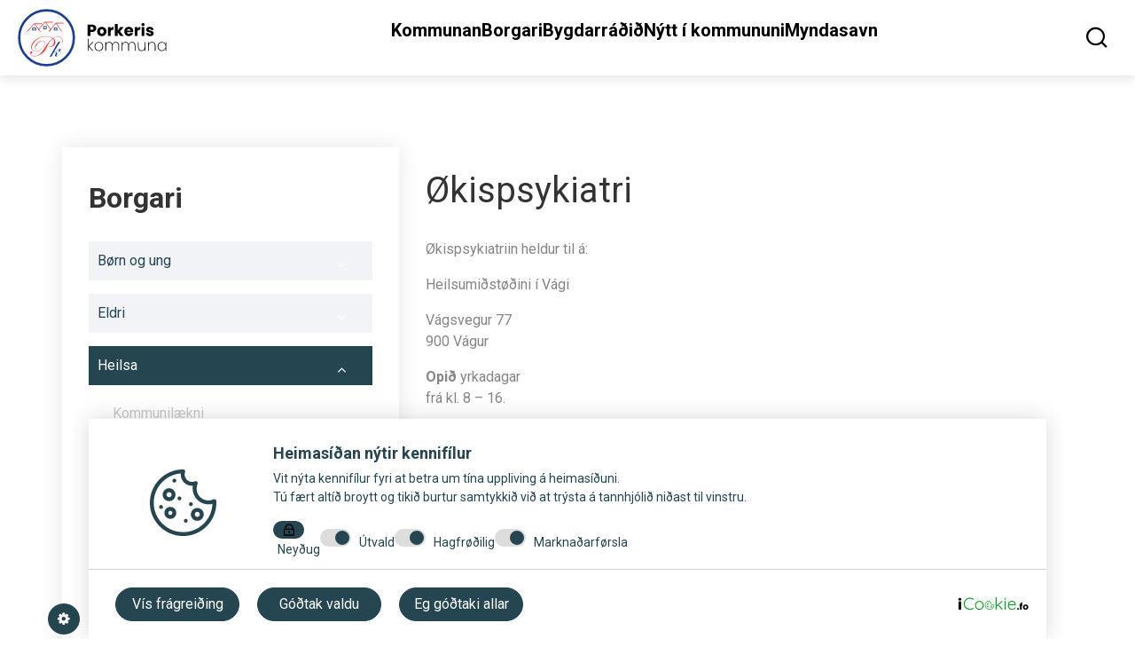

--- FILE ---
content_type: text/html; charset=utf-8
request_url: https://www.porkeri.fo/borgari/heilsa/okispsykiatri
body_size: 8681
content:
<!DOCTYPE html>
<html lang="fo">
<head>

        <title>Økispsykiatri</title>

        <meta name="description" content="" />
    <meta name="keywords" content="" />
    <meta name="author" content="Appnet">
    <meta name="generator" content="BrickNet">
    <meta name="viewport" content="width=device-width, initial-scale=1.0">
    <meta name="format-detection" content="telephone=no" />
    <!-- ================ OPEN GRAPH (META TAGS) ================ -->
    <meta property="og:site_name" content="Porkeris kommuna" />
    <meta property="og:type" content="website" />

    <meta property="og:image:type" content="image/png" />
    <meta property="og:image:width" content="1200" />
    <meta property="og:image:height" content="630" />




        <!-- Google tag (gtag.js) -->
<script async src="https://www.googletagmanager.com/gtag/js?id=G-BMG0QYEP1D"></script>
<script>
  window.dataLayer = window.dataLayer || [];
  function gtag(){dataLayer.push(arguments);}
  gtag('js', new Date());

  gtag('config', 'G-BMG0QYEP1D');
</script>



    <link async href="../../favicon.ico" rel="shortcut icon" type="image/x-icon" />
    <link async rel="apple-touch-icon" href="../../apple-touch-icon.png" />
    <link async rel="apple-touch-icon-precomposed" href="../../apple-touch-icon.png" />
    <meta name="apple-mobile-web-app-title" content="Porkeris kommuna" />
    <link async rel="shortcut icon" sizes="196x196" href="../../icon-196.png">
    <link async rel="text/css" href="//productforums.google.com/forum/#!topic/blogger-pt/." />

    <link rel="preconnect" href="https://fonts.googleapis.com" />
    <link rel="preconnect" href="https://fonts.gstatic.com" crossorigin />
    <link href="https://fonts.googleapis.com/css2?family=Roboto:ital,wght@0,100..900;1,100..900&display=swap" rel="stylesheet" />
    <!-- Favicon -->
    <link rel="apple-touch-icon" sizes="180x180" href="images/favicon/apple-touch-icon.png" />
    <link rel="icon" type="image/png" sizes="32x32" href="images/favicon//favicon-32x32.png" />
    <link rel="icon" type="image/png" sizes="16x16" href="images/favicon//favicon-16x16.png" />
    <link rel="manifest" href="images/favicon//site.webmanifest" />

    <!-- Remix Icons -->
    <link href="https://cdn.jsdelivr.net/npm/remixicon@4.5.0/fonts/remixicon.css" rel="stylesheet" />

    <!-- Bootsrtap -->
    <link href="https://cdn.jsdelivr.net/npm/bootstrap@5.3.3/dist/css/bootstrap.min.css" rel="stylesheet" />




    <link href="/Apps/Core/Content/Bootstrap/css/bootstrap.css" rel="stylesheet" type="text/css" />
<link href="/Apps/Core/Content/Styles/_BaseLayout.css" rel="stylesheet" type="text/css" />
<link href="/Content/css/style.css" rel="stylesheet" type="text/css" />
<link href="/Areas/Admin/Content/Scripts/lib/fancybox/jquery.fancybox.css" rel="stylesheet" type="text/css" />
<link href="/Apps/Core/Content/plugins/font-awesome-4.2.0/css/font-awesome.css" rel="stylesheet" type="text/css" />
<link href="https://cdn.jsdelivr.net/npm/remixicon@2.5.0/fonts/remixicon.css" rel="stylesheet" type="text/css" />
<link href="https://fonts.googleapis.com/css?family=Quicksand:300,400,700&display=swap" rel="stylesheet" type="text/css" />
<link href="/Apps/Core/Content/Styles/notifybar.css" rel="stylesheet" type="text/css" />
<link href="/Apps/Core/Content/SidebarTransitions/css/component.css" rel="stylesheet" type="text/css" />
<link href="/Plugins/notification/popupwindow.css" rel="stylesheet" type="text/css" />





</head>
<body ng-app="MyApp" ng-controller="MyController">
    <div id="st-container" class="st-container">

    <script>
        var chatbox = document.getElementById('fb-customer-chat');
        chatbox.setAttribute("page_id", "109045261354434");
        chatbox.setAttribute("attribution", "biz_inbox");

        window.fbAsyncInit = function () {
            FB.init({
                xfbml: true,
                version: 'v11.0'
            });
        };

        (function (d, s, id) {
            var js, fjs = d.getElementsByTagName(s)[0];
            if (d.getElementById(id)) return;
            js = d.createElement(s); js.id = id;
            js.src = 'https://connect.facebook.net/da_DK/sdk/xfbml.customerchat.js';
            js.setAttribute("data-categories", "marketing");
            js.setAttribute("type", "text/plain");
            fjs.parentNode.insertBefore(js, fjs);
        }(document, 'script', 'facebook-jssdk'));
    </script>




<header id="navBarMain" class="top-section-holder">
    <div class="top-head">
        <div class="logo">
            <a href="/">
                <img src="/Content/images/logo-pokery.svg" alt="" />

            </a>
        </div>

        <div class="nav">
            <button class="close-btn" id="closeMenuBtn">&times;</button>
            <ul class="webUl">
                    <li class="webUl">
                        <a href="/kommunan">Kommunan</a>
                            <ul class="Submenu">
                                    <li>
                                            <a href="/kommunan/kommunuskrivstovan">Kommunuskrivstovan</a>
                                    </li>
                                    <li>
                                            <a href="/kommunan/kommunan-i-tolum">Kommunan &#237; t&#248;lum</a>
                                    </li>
                                    <li>
                                            <a href="/kommunan/bygging">Bygging</a>
                                    </li>
                                    <li>
                                            <a href="/oy-ublo">Oy&#240;ubl&#248;&#240;</a>
                                    </li>
                                    <li>
                                            <a href="/spillivatnsatlanin">Spillivatns&#230;tlanin</a>
                                    </li>
                                    <li>
                                            <a href="/verkatlanir">Verk&#230;tlanir</a>
                                    </li>
                                    <li>
                                            <a href="/home/leys-storv">Leys st&#248;rv</a>
                                    </li>
                                    <li>
                                            <a href="/kommunan/kunning-um-kennifilar">Kunning um Kennif&#237;lar</a>
                                    </li>
                                    <li>
                                            <a href="/kommunan/datuverndarkunning">D&#225;tuverndarkunning</a>
                                    </li>
                            </ul>
                    </li>
                    <li class="webUl">
                        <a href="/borgari">Borgari</a>
                            <ul class="Submenu">
                                    <li>
                                            <a href="/born-og-ung">B&#248;rn og ung</a>
                                    </li>
                                    <li>
                                            <a href="/borgari/eldri">Eldri</a>
                                    </li>
                                    <li>
                                            <a href="/borgari/heilsa">Heilsa</a>
                                    </li>
                                    <li>
                                            <a href="/umhvorvi">Umhv&#248;rvi</a>
                                    </li>
                                    <li>
                                            <a href="/borgari/friti-og-mentan">Fr&#237;t&#237;&#240; og mentan</a>
                                    </li>
                            </ul>
                    </li>
                    <li class="webUl">
                        <a href="/bygdarra-i">Bygdarr&#225;&#240;i&#240;</a>
                            <ul class="Submenu">
                                    <li>
                                            <a href="/bygdarra-slimir">Bygdarr&#225;&#240;slimir</a>
                                    </li>
                                    <li>
                                            <a href="/kommunan/bygdara-i/nevndir">Nevndir</a>
                                    </li>
                                    <li>
                                            <a href="/kommunan/bygdara-i/bygdarra-sfundir">Bygdarr&#225;&#240;sfundir</a>
                                    </li>
                            </ul>
                    </li>
                    <li class="webUl">
                        <a href="/nytt-i-kommununi">N&#253;tt &#237; kommununi</a>
                    </li>
                    <li class="webUl">
                        <a href="/myndasavn-1">Myndasavn</a>
                    </li>
            </ul>
            <ul class="phoneUl">
                    <li class="phoneUl ">
                        <a href="/kommunan" class="">
                            <i class="ri-government-line"></i>  Kommunan <i class="SubNavExpand ri-arrow-down-s-line"></i>                        </a>
                            <ul style="display:none;">
                                    <li>
                                            <a href="/kommunan/kommunuskrivstovan" class="">
                                                Kommunuskrivstovan
                                            </a>
                                                                            </li>
                                    <li>
                                            <a href="/kommunan/kommunan-i-tolum" class="">
                                                Kommunan &#237; t&#248;lum
<i class="SubNavExpand ri-arrow-down-s-line"></i>                                            </a>
                                                                                    <ul style="display:none;">
                                                    <li>
                                                        <a href="/kommunan/kommunan-i-tolum/figgjaratlan-og-arsroknskapur" class="">
                                                            F&#237;ggjar&#230;tlan og &#225;rsroknskapur
<i class="SubNavExpand ri-arrow-down-s-line"></i>                                                        </a>
                                                            <ul style="display:none;">
                                                                    <li>
                                                                        <a href="/kommunan/kommunan-i-tolum/figgjaratlan-og-arsroknskapur/roknskapur-2009" class="">
                                                                            Roknskapur 2009
                                                                        </a>
                                                                    </li>
                                                                    <li>
                                                                        <a href="/kommunan/kommunan-i-tolum/figgjaratlan-og-arsroknskapur/roknskapur-2010" class="">
                                                                            Roknskapur 2010
                                                                        </a>
                                                                    </li>
                                                                    <li>
                                                                        <a href="/kommunan/kommunan-i-tolum/figgjaratlan-og-arsroknskapur/figgjaratlan-2010" class="">
                                                                            F&#237;ggjar&#230;tlan 2010
                                                                        </a>
                                                                    </li>
                                                                    <li>
                                                                        <a href="/kommunan/kommunan-i-tolum/figgjaratlan-og-arsroknskapur/roknskapur-2011" class="">
                                                                            Roknskapur 2011
                                                                        </a>
                                                                    </li>
                                                                    <li>
                                                                        <a href="/kommunan/kommunan-i-tolum/figgjaratlan-og-arsroknskapur/figgjaratlan-2011" class="">
                                                                            F&#237;ggjar&#230;tlan 2011
                                                                        </a>
                                                                    </li>
                                                                    <li>
                                                                        <a href="/kommunan/kommunan-i-tolum/figgjaratlan-og-arsroknskapur/roknskapur-2012" class="">
                                                                            Roknskapur 2012
                                                                        </a>
                                                                    </li>
                                                                    <li>
                                                                        <a href="/kommunan/kommunan-i-tolum/figgjaratlan-og-arsroknskapur/figgjaratlan-2012" class="">
                                                                            F&#237;ggjar&#230;tlan 2012
                                                                        </a>
                                                                    </li>
                                                                    <li>
                                                                        <a href="/kommunan/kommunan-i-tolum/figgjaratlan-og-arsroknskapur/roknskapur-2013" class="">
                                                                            Roknskapur 2013
                                                                        </a>
                                                                    </li>
                                                                    <li>
                                                                        <a href="/kommunan/kommunan-i-tolum/figgjaratlan-og-arsroknskapur/figgjaratlan-2013" class="">
                                                                            F&#237;ggjar&#230;tlan 2013
                                                                        </a>
                                                                    </li>
                                                                    <li>
                                                                        <a href="/kommunan/kommunan-i-tolum/figgjaratlan-og-arsroknskapur/figgjaratlan-2014" class="">
                                                                            F&#237;ggjar&#230;tlan 2014
                                                                        </a>
                                                                    </li>
                                                                    <li>
                                                                        <a href="/kommunan/kommunan-i-tolum/figgjaratlan-og-arsroknskapur/roknskapur-2015" class="">
                                                                            Roknskapur 2015
                                                                        </a>
                                                                    </li>
                                                                    <li>
                                                                        <a href="/kommunan/kommunan-i-tolum/figgjaratlan-og-arsroknskapur/figgjaratlan-2015" class="">
                                                                            F&#237;ggjar&#230;tlan 2015
                                                                        </a>
                                                                    </li>
                                                                    <li>
                                                                        <a href="/kommunan/kommunan-i-tolum/figgjaratlan-og-arsroknskapur/roknskapur-2016" class="">
                                                                            Roknskapur 2016
                                                                        </a>
                                                                    </li>
                                                                    <li>
                                                                        <a href="/kommunan/kommunan-i-tolum/figgjaratlan-og-arsroknskapur/figgjaratlan-2016" class="">
                                                                            F&#237;ggjar&#230;tlan 2016
                                                                        </a>
                                                                    </li>
                                                                    <li>
                                                                        <a href="/kommunan/kommunan-i-tolum/figgjaratlan-og-arsroknskapur/roknskapur-2014-1" class="">
                                                                            Roknskapur 2014
                                                                        </a>
                                                                    </li>
                                                                    <li>
                                                                        <a href="/kommunan/kommunan-i-tolum/figgjaratlan-og-arsroknskapur/roknskapur-2017" class="">
                                                                            Roknskapur 2017
                                                                        </a>
                                                                    </li>
                                                                    <li>
                                                                        <a href="/kommunan/kommunan-i-tolum/figgjaratlan-og-arsroknskapur/figgjaratlan-2017" class="">
                                                                            F&#237;ggjar&#230;tlan 2017
                                                                        </a>
                                                                    </li>
                                                                    <li>
                                                                        <a href="/kommunan/kommunan-i-tolum/figgjaratlan-og-arsroknskapur/roknskapur-2018" class="">
                                                                            Roknskapur 2018
                                                                        </a>
                                                                    </li>
                                                                    <li>
                                                                        <a href="/kommunan/kommunan-i-tolum/figgjaratlan-og-arsroknskapur/figgjaratlan-2018" class="">
                                                                            F&#237;ggjar&#230;tlan 2018
                                                                        </a>
                                                                    </li>
                                                                    <li>
                                                                        <a href="/kommunan/kommunan-i-tolum/figgjaratlan-og-arsroknskapur/figgjaratlan-2019" class="">
                                                                            F&#237;ggjar&#230;tlan 2019
                                                                        </a>
                                                                    </li>
                                                                    <li>
                                                                        <a href="/kommunan/kommunan-i-tolum/figgjaratlan-og-arsroknskapur/figgjaratlan-2020" class="">
                                                                            F&#237;ggjar&#230;tlan 2020
                                                                        </a>
                                                                    </li>
                                                                    <li>
                                                                        <a href="/kommunan/kommunan-i-tolum/figgjaratlan-og-arsroknskapur/figgjaratlan-2021-1-1" class="">
                                                                            F&#237;ggjar&#230;tlan 2021 -1
                                                                        </a>
                                                                    </li>
                                                                    <li>
                                                                        <a href="/kommunan/kommunan-i-tolum/figgjaratlan-og-arsroknskapur/arsrokniskapur-2019" class="">
                                                                            &#193;rsrokniskapur 2019
                                                                        </a>
                                                                    </li>
                                                                    <li>
                                                                        <a href="/kommunan/kommunan-i-tolum/figgjaratlan-og-arsroknskapur/arsrokniskapur-2020" class="">
                                                                            &#193;rsrokniskapur 2020
                                                                        </a>
                                                                    </li>
                                                                    <li>
                                                                        <a href="/kommunan/kommunan-i-tolum/figgjaratlan-og-arsroknskapur/figgjaratlan-2022" class="">
                                                                            F&#237;ggjar&#230;tlan 2022
                                                                        </a>
                                                                    </li>
                                                            </ul>
                                                    </li>
                                            </ul>
                                    </li>
                                    <li>
                                            <a href="/kommunan/bygging" class="">
                                                Bygging
<i class="SubNavExpand ri-arrow-down-s-line"></i>                                            </a>
                                                                                    <ul style="display:none;">
                                                    <li>
                                                        <a href="/grundstykkir" class="">
                                                            Grundstykkir
                                                        </a>
                                                    </li>
                                                    <li>
                                                        <a href="/kort" class="">
                                                            Kort
                                                        </a>
                                                    </li>
                                                    <li>
                                                        <a href="/kommunan/bygging/bygging-sum-ikki-krevur-byggiloyvi" class="">
                                                            Bygging sum ikki krevur byggiloyvi
                                                        </a>
                                                    </li>
                                                    <li>
                                                        <a href="/bygningskunnger" class="">
                                                            Bygningskunnger&#240;
                                                        </a>
                                                    </li>
                                            </ul>
                                    </li>
                                    <li>
                                            <a href="/oy-ublo" class="">
                                                Oy&#240;ubl&#248;&#240;
<i class="SubNavExpand ri-arrow-down-s-line"></i>                                            </a>
                                                                                    <ul style="display:none;">
                                                    <li>
                                                        <a href="/oy-ublo/innskrivingarskjal-til-dagroktina" class="">
                                                            Innskrivingarskjal til dagr&#248;ktina
                                                        </a>
                                                    </li>
                                                    <li>
                                                        <a href="/oy-ublo/umsokn-um-friplass-a-dagstovni" class="">
                                                            Ums&#243;kn um fr&#237;pl&#225;ss &#225; dagstovni
                                                        </a>
                                                    </li>
                                                    <li>
                                                        <a href="/oy-ublo/umsokn-um-ung-i-arbei-i" class="">
                                                            Ums&#243;kn um &quot;Ung &#237; arbei&#240;i&quot;
                                                        </a>
                                                    </li>
                                                    <li>
                                                        <a href="/oy-ublo/sundurbyti-av-matr" class="">
                                                            sundurb&#253;ti av matr.
                                                        </a>
                                                    </li>
                                                    <li>
                                                        <a href="/oy-ublo/umsokn-um-samanlegging-av-matr" class="">
                                                            Ums&#243;kn um samanlegging av matr.
                                                        </a>
                                                    </li>
                                                    <li>
                                                        <a href="/oy-ublo/umsokn-um-marknaumskipan" class="">
                                                            Ums&#243;kn um marknaumskipan
                                                        </a>
                                                    </li>
                                                    <li>
                                                        <a href="/oy-ublo/flyting-ur-foroyum-til-onnur-lond-enn-nor-urlond" class="">
                                                            Flyting &#250;r F&#248;royum til onnur lond enn nor&#240;urlond
                                                        </a>
                                                    </li>
                                                    <li>
                                                        <a href="/oy-ublo/flyting-til-foroya-fyri-ikki-nor-urlendskar-rikisborgarar" class="">
                                                            Flyting til F&#248;roya fyri ikki nor&#240;urlendskar r&#237;kisborgarar
                                                        </a>
                                                    </li>
                                                    <li>
                                                        <a href="/oy-ublo/flyting-i-kommununi" class="">
                                                            Flyting &#237; kommununi
                                                        </a>
                                                    </li>
                                                    <li>
                                                        <a href="/oy-ublo/flyting-fra-einari-kommunu-i-a-ra" class="">
                                                            Flyting fr&#225; einari kommunu &#237; a&#240;ra
                                                        </a>
                                                    </li>
                                                    <li>
                                                        <a href="/oy-ublo/tilflytingarskjal-i-sambandi-vi-millumnor-urlendska-busta-arflyting-til-foroyar" class="">
                                                            Tilflytingarskjal &#237; sambandi vi&#240; millumnor&#240;urlendska b&#250;sta&#240;arflyting til F&#248;royar
                                                        </a>
                                                    </li>
                                                    <li>
                                                        <a href="/oy-ublo/umsokn-um-at-brenna-bal" class="">
                                                            Ums&#243;kn um at brenna b&#225;l.
                                                        </a>
                                                    </li>
                                                    <li>
                                                        <a href="/oy-ublo/brenna-bal-regluger" class="">
                                                            Brenna b&#225;l (regluger&#240;)
                                                        </a>
                                                    </li>
                                                    <li>
                                                        <a href="/oy-ublo/ta-bygt-ver-ur" class="">
                                                            T&#225; bygt ver&#240;ur
                                                        </a>
                                                    </li>
                                                    <li>
                                                        <a href="/oy-ublo/umsokn-um-byggiloyvi" class="">
                                                            Ums&#243;kn um byggiloyvi
                                                        </a>
                                                    </li>
                                            </ul>
                                    </li>
                                    <li>
                                            <a href="/spillivatnsatlanin" class="">
                                                Spillivatns&#230;tlanin
                                            </a>
                                                                            </li>
                                    <li>
                                            <a href="/verkatlanir" class="">
                                                Verk&#230;tlanir
<i class="SubNavExpand ri-arrow-down-s-line"></i>                                            </a>
                                                                                    <ul style="display:none;">
                                                    <li>
                                                        <a href="/ung-i-arbei-i" class="">
                                                            Ung &#237; arbei&#240;i
                                                        </a>
                                                    </li>
                                            </ul>
                                    </li>
                                    <li>
                                            <a href="/home/leys-storv" class="">
                                                Leys st&#248;rv
                                            </a>
                                                                            </li>
                                    <li>
                                            <a href="/kommunan/kunning-um-kennifilar" class="">
                                                Kunning um Kennif&#237;lar
                                            </a>
                                                                            </li>
                                    <li>
                                            <a href="/kommunan/datuverndarkunning" class="">
                                                D&#225;tuverndarkunning
                                            </a>
                                                                            </li>
                            </ul>
                    </li>
                    <li class="phoneUl active">
                        <a href="/borgari" class="active">
                            <i class="ri-user-line"></i>  Borgari <i class="SubNavExpand ri-arrow-up-s-line"></i>                        </a>
                            <ul style="display:block;">
                                    <li>
                                            <a href="/born-og-ung" class="">
                                                B&#248;rn og ung
<i class="SubNavExpand ri-arrow-down-s-line"></i>                                            </a>
                                                                                    <ul style="display:none;">
                                                    <li>
                                                        <a href="/born-og-ung/barnaansing" class="">
                                                            Barnaansing
<i class="SubNavExpand ri-arrow-down-s-line"></i>                                                        </a>
                                                            <ul style="display:none;">
                                                                    <li>
                                                                        <a href="/born-og-ung/barnaansing/friti-arskulin" class="">
                                                                            Fr&#237;t&#237;&#240;arsk&#250;lin
                                                                        </a>
                                                                    </li>
                                                                    <li>
                                                                        <a href="/dagroktin" class="">
                                                                            Dagr&#248;ktin
                                                                        </a>
                                                                    </li>
                                                            </ul>
                                                    </li>
                                                    <li>
                                                        <a href="/su-uroyar-musikkskuli" class="">
                                                            Su&#240;uroyar Musikksk&#250;li
                                                        </a>
                                                    </li>
                                                    <li>
                                                        <a href="/born-og-ung/barnaverndartanastan" class="">
                                                            Barnaverndart&#230;nastan
                                                        </a>
                                                    </li>
                                                    <li>
                                                        <a href="/sernam" class="">
                                                            Sern&#225;m
                                                        </a>
                                                    </li>
                                                    <li>
                                                        <a href="/born-og-ung/heilsufro-ingur" class="">
                                                            Heilsufr&#248;&#240;ingur
                                                        </a>
                                                    </li>
                                                    <li>
                                                        <a href="/skular" class="">
                                                            Sk&#250;lar
<i class="SubNavExpand ri-arrow-down-s-line"></i>                                                        </a>
                                                            <ul style="display:none;">
                                                                    <li>
                                                                        <a href="/born-og-ung/porkeris-skuli" class="">
                                                                            Porkeris sk&#250;li
<i class="SubNavExpand ri-arrow-down-s-line"></i>                                                                        </a>
                                                                            <ul style="display:none;">
                                                                                    <li>
                                                                                        <a href="/born-og-ung/porkeris-skuli/utleigan-av-porkeris-skulan" class="">
                                                                                            &#218;tleigan av Porkeris sk&#250;lan
                                                                                        </a>
                                                                                    </li>
                                                                                    <li>
                                                                                        <a href="/born-og-ung/porkeris-skuli/regluger-fyri-utleigan-av-skulanum" class="">
                                                                                            Regluger&#240; fyri &#250;tleigan av sk&#250;lanum
                                                                                        </a>
                                                                                    </li>
                                                                            </ul>
                                                                    </li>
                                                                    <li>
                                                                        <a href="/skuladeplin" class="">
                                                                            Sk&#250;ladeplin
                                                                        </a>
                                                                    </li>
                                                                    <li>
                                                                        <a href="/vi-ari-utbigving" class="">
                                                                            V&#237;&#240;ari &#250;tbigving
                                                                        </a>
                                                                    </li>
                                                            </ul>
                                                    </li>
                                            </ul>
                                    </li>
                                    <li>
                                            <a href="/borgari/eldri" class="">
                                                Eldri
<i class="SubNavExpand ri-arrow-down-s-line"></i>                                            </a>
                                                                                    <ul style="display:none;">
                                                    <li>
                                                        <a href="/borgari/eldri/hvildarheim" class="">
                                                            Hv&#237;ldarheim
                                                        </a>
                                                    </li>
                                                    <li>
                                                        <a href="/bu-og-heimatanastan-i-su-uroy" class="">
                                                            B&#250;- og Heimat&#230;nastan &#237; Su&#240;uroy
                                                        </a>
                                                    </li>
                                                    <li>
                                                        <a href="/fyribyrgjandi-og-vi-likahaldsvenjing" class="">
                                                            Fyribyrgjandi- og vi&#240;l&#237;kahaldsvenjing
                                                        </a>
                                                    </li>
                                                    <li>
                                                        <a href="/folkapensjon" class="">
                                                            F&#243;lkapensj&#243;n
                                                        </a>
                                                    </li>
                                            </ul>
                                    </li>
                                    <li>
                                            <a href="/borgari/heilsa" class="active">
                                                Heilsa
<i class="SubNavExpand ri-arrow-up-s-line"></i>                                            </a>
                                                                                    <ul style="display:block;">
                                                    <li>
                                                        <a href="/borgari/heilsa/kommunilakni" class="">
                                                            Kommunil&#230;kni
                                                        </a>
                                                    </li>
                                                    <li>
                                                        <a href="/borgari/heilsa/tannrokt" class="">
                                                            Tannr&#248;kt
                                                        </a>
                                                    </li>
                                                    <li>
                                                        <a href="/borgari/heilsa/okispsykiatri" class="active">
                                                            &#216;kispsykiatri
                                                        </a>
                                                    </li>
                                                    <li>
                                                        <a href="/andlat-og-jar-arfer" class="">
                                                            Andl&#225;t og jar&#240;arfer&#240;
                                                        </a>
                                                    </li>
                                            </ul>
                                    </li>
                                    <li>
                                            <a href="/umhvorvi" class="">
                                                Umhv&#248;rvi
<i class="SubNavExpand ri-arrow-down-s-line"></i>                                            </a>
                                                                                    <ul style="display:none;">
                                                    <li>
                                                        <a href="/spillivatn" class="">
                                                            Spillivatn
                                                        </a>
                                                    </li>
                                                    <li>
                                                        <a href="/burturkast" class="">
                                                            Burturkast
                                                        </a>
                                                    </li>
                                                    <li>
                                                        <a href="/vatnveiting" class="">
                                                            Vatnveiting
                                                        </a>
                                                    </li>
                                                    <li>
                                                        <a href="/vatnkanningar" class="">
                                                            Vatnkanningar
                                                        </a>
                                                    </li>
                                                    <li>
                                                        <a href="/husdjor" class="">
                                                            H&#250;sdj&#243;r
                                                        </a>
                                                    </li>
                                                    <li>
                                                        <a href="/ska-adjor" class="">
                                                            Ska&#240;adj&#243;r
                                                        </a>
                                                    </li>
                                                    <li>
                                                        <a href="/kavarudding" class="">
                                                            Kavarudding
                                                        </a>
                                                    </li>
                                            </ul>
                                    </li>
                                    <li>
                                            <a href="/borgari/friti-og-mentan" class="">
                                                Fr&#237;t&#237;&#240; og mentan
<i class="SubNavExpand ri-arrow-down-s-line"></i>                                            </a>
                                                                                    <ul style="display:none;">
                                                    <li>
                                                        <a href="/fornminnafelagi" class="">
                                                            Fornminnafelagi&#240;
<i class="SubNavExpand ri-arrow-down-s-line"></i>                                                        </a>
                                                            <ul style="display:none;">
                                                                    <li>
                                                                        <a href="/bygdarsavni" class="">
                                                                            Bygdarsavni&#240;
                                                                        </a>
                                                                    </li>
                                                                    <li>
                                                                        <a href="/i-eystrum" class="">
                                                                            &#205; eystrum
                                                                        </a>
                                                                    </li>
                                                                    <li>
                                                                        <a href="/gamli-skuli" class="">
                                                                            Gamli sk&#250;li
                                                                        </a>
                                                                    </li>
                                                            </ul>
                                                    </li>
                                                    <li>
                                                        <a href="/kvoldskulin" class="">
                                                            Kv&#248;ldsk&#250;lin
                                                        </a>
                                                    </li>
                                                    <li>
                                                        <a href="/husi-vi-a" class="">
                                                            H&#250;si&#240; vi&#240; &#225;
                                                        </a>
                                                    </li>
                                                    <li>
                                                        <a href="/kirkjan" class="">
                                                            Kirkjan
                                                        </a>
                                                    </li>
                                                    <li>
                                                        <a href="/betania" class="">
                                                            Betania
                                                        </a>
                                                    </li>
                                                    <li>
                                                        <a href="/missionshusi" class="">
                                                            Missi&#243;nsh&#250;si&#240;
<i class="SubNavExpand ri-arrow-down-s-line"></i>                                                        </a>
                                                            <ul style="display:none;">
                                                                    <li>
                                                                        <a href="/missionshusi/streingjakori" class="">
                                                                            Streingjak&#243;ri&#240;
                                                                        </a>
                                                                    </li>
                                                            </ul>
                                                    </li>
                                                    <li>
                                                        <a href="/borgari/friti-og-mentan/rubbishella" class="">
                                                            Rubbishella
                                                        </a>
                                                    </li>
                                                    <li>
                                                        <a href="/batafelagi" class="">
                                                            B&#225;tafelagi&#240;
                                                        </a>
                                                    </li>
                                            </ul>
                                    </li>
                            </ul>
                    </li>
                    <li class="phoneUl ">
                        <a href="/bygdarra-i" class="">
                            <i class="ri-community-line"></i>  Bygdarr&#225;&#240;i&#240; <i class="SubNavExpand ri-arrow-down-s-line"></i>                        </a>
                            <ul style="display:none;">
                                    <li>
                                            <a href="/bygdarra-slimir" class="">
                                                Bygdarr&#225;&#240;slimir
                                            </a>
                                                                            </li>
                                    <li>
                                            <a href="/kommunan/bygdara-i/nevndir" class="">
                                                Nevndir
                                            </a>
                                                                            </li>
                                    <li>
                                            <a href="/kommunan/bygdara-i/bygdarra-sfundir" class="">
                                                Bygdarr&#225;&#240;sfundir
                                            </a>
                                                                            </li>
                            </ul>
                    </li>
                    <li class="phoneUl ">
                        <a href="/nytt-i-kommununi" class="">
                            <i class="ri-article-line"></i>  N&#253;tt &#237; kommununi                         </a>
                    </li>
                    <li class="phoneUl ">
                        <a href="/myndasavn-1" class="">
                            <i class="ri-gallery-line"></i>  Myndasavn                         </a>
                    </li>
            </ul>
        </div>


        <div class="header-action">
            <button class="mobile-menu"><i class="ri-menu-line"></i></button>
            <button class="search search-btn" onclick="openSearch()"><i class="ri-search-line"></i></button>
        </div>

        <div id="search-overlay" class="search" style="display: none;">
            <a href="#" class="close-search-overlay icon-grey" onclick="closeSearch()" aria-label="luk menu" role="button"><svg xmlns="http://www.w3.org/2000/svg" viewBox="0 0 24 24" width="36" height="36"><path fill="none" d="M0 0h24v24H0z" /><path d="M12 10.586l4.95-4.95 1.414 1.414-4.95 4.95 4.95 4.95-1.414 1.414-4.95-4.95-4.95 4.95-1.414-1.414 4.95-4.95-4.95-4.95L7.05 5.636z" fill="rgba(255,252,252,1)" /></svg></a>
            <div class="search-bg">
                <div class="form-group searchbox">
                    <div class="row">
                        <div class="col-sm-10">
                            <input type="text" class="search_top_input" autocomplete="off" id="srch-term" placeholder="Leita" />
                            <i class="fa fa-circle-o-notch fa-spin fa-3x fa-fw" style="position: absolute;margin: 17px 0px 0px -71px;display:none;"></i>
                        </div>
                        <div class="col-sm-2">
                            <i class="fa fa-search" aria-hidden="true"></i>
                        </div>
                    </div>

                    <ul class="SearcchResult" style="display:none;"></ul>
                </div>
            </div>
        </div>

    </div>
</header>






<a href="#wrapper" id="back-to-top" class="back-to-top slide-to"></a>

        
        <input type="hidden" name="CurrentDocumentType" value="TextPage" />
        <input type="hidden" name="SiteName" value="Porkeri" />
        <input type="hidden" id="ApiEndpoint" value="https://porkeriapi.porkeri.fo/api/" />

        


<main>
    <section class="main-content">
        <div class="container">
            <div class="row content-row">
                <div class="col-sm-4 sidebar">
<div class="animate" widgettype=CurrentPageSubNavigation data-anim-type="zoomIn"><h1></h1>




<h2 class="title white-title">

            Borgari

</h2>
<ul class="link-list">
                    <li class="">
                        <a level="1" href="/born-og-ung" class="News ">
                            B&#248;rn og ung
                                <span class="MenuArrowSubNav">
                                    <i class="fa fa-angle-down" aria-hidden="true"></i>
                                </span>
                        </a>
                        

    <ul class="dl-submenu" style="display: none; padding: 0; margin-left: 17px;">
            <li class="">
                <a level="2" href="/born-og-ung/barnaansing" >
                   Barnaansing
                        <span class="MenuArrowSubNav">
                            <i class="fa fa-angle-down" aria-hidden="true"></i>
                        </span>
                </a>
                

    <ul class="dl-submenu" style="display: none; padding: 0; margin-left: 17px;">
            <li class="">
                <a level="2" href="/dagroktin" >
                   Dagr&#248;ktin
                </a>
                


            </li>
            <li class="">
                <a level="2" href="/born-og-ung/barnaansing/friti-arskulin" >
                   Fr&#237;t&#237;&#240;arsk&#250;lin
                </a>
                


            </li>
    </ul>

            </li>
            <li class="">
                <a level="2" href="/su-uroyar-musikkskuli" >
                   Su&#240;uroyar Musikksk&#250;li
                </a>
                


            </li>
            <li class="">
                <a level="2" href="/born-og-ung/barnaverndartanastan" >
                   Barnaverndart&#230;nastan
                </a>
                


            </li>
            <li class="">
                <a level="2" href="/sernam" >
                   Sern&#225;m
                </a>
                


            </li>
            <li class="">
                <a level="2" href="/born-og-ung/heilsufro-ingur" >
                   Heilsufr&#248;&#240;ingur
                </a>
                


            </li>
            <li class="">
                <a level="2" href="/skular" >
                   Sk&#250;lar
                        <span class="MenuArrowSubNav">
                            <i class="fa fa-angle-down" aria-hidden="true"></i>
                        </span>
                </a>
                

    <ul class="dl-submenu" style="display: none; padding: 0; margin-left: 17px;">
            <li class="">
                <a level="2" href="/born-og-ung/porkeris-skuli" >
                   Porkeris sk&#250;li
                        <span class="MenuArrowSubNav">
                            <i class="fa fa-angle-down" aria-hidden="true"></i>
                        </span>
                </a>
                

    <ul class="dl-submenu" style="display: none; padding: 0; margin-left: 17px;">
            <li class="">
                <a level="2" href="/born-og-ung/porkeris-skuli/utleigan-av-porkeris-skulan" >
                   &#218;tleigan av Porkeris sk&#250;lan
                </a>
                


            </li>
            <li class="">
                <a level="2" href="/born-og-ung/porkeris-skuli/regluger-fyri-utleigan-av-skulanum" >
                   Regluger&#240; fyri &#250;tleigan av sk&#250;lanum
                </a>
                


            </li>
    </ul>

            </li>
            <li class="">
                <a level="2" href="/vi-ari-utbigving" >
                   V&#237;&#240;ari &#250;tbigving
                </a>
                


            </li>
            <li class="">
                <a level="2" href="/skuladeplin" >
                   Sk&#250;ladeplin
                </a>
                


            </li>
    </ul>

            </li>
    </ul>

                    </li>
                    <li class="">
                        <a level="1" href="/borgari/eldri" class="News ">
                            Eldri
                                <span class="MenuArrowSubNav">
                                    <i class="fa fa-angle-down" aria-hidden="true"></i>
                                </span>
                        </a>
                        

    <ul class="dl-submenu" style="display: none; padding: 0; margin-left: 17px;">
            <li class="">
                <a level="2" href="/bu-og-heimatanastan-i-su-uroy" >
                   B&#250;- og Heimat&#230;nastan &#237; Su&#240;uroy
                </a>
                


            </li>
            <li class="">
                <a level="2" href="/fyribyrgjandi-og-vi-likahaldsvenjing" >
                   Fyribyrgjandi- og vi&#240;l&#237;kahaldsvenjing
                </a>
                


            </li>
            <li class="">
                <a level="2" href="/folkapensjon" >
                   F&#243;lkapensj&#243;n
                </a>
                


            </li>
            <li class="">
                <a level="2" href="/borgari/eldri/hvildarheim" >
                   Hv&#237;ldarheim
                </a>
                


            </li>
    </ul>

                    </li>
                    <li class="active">
                        <a level="1" href="/borgari/heilsa" class="News ">
                            Heilsa
                                <span class="MenuArrowSubNav">
                                    <i class="fa fa-angle-up" aria-hidden="true"></i>
                                </span>
                        </a>
                        

    <ul class="dl-submenu" style="display: block; padding: 0; margin-left: 17px;">
            <li class="">
                <a level="2" href="/borgari/heilsa/kommunilakni" >
                   Kommunil&#230;kni
                </a>
                


            </li>
            <li class="">
                <a level="2" href="/borgari/heilsa/tannrokt" >
                   Tannr&#248;kt
                </a>
                


            </li>
            <li class="active">
                <a level="2" href="/borgari/heilsa/okispsykiatri" >
                   &#216;kispsykiatri
                </a>
                


            </li>
            <li class="">
                <a level="2" href="/andlat-og-jar-arfer" >
                   Andl&#225;t og jar&#240;arfer&#240;
                </a>
                


            </li>
    </ul>

                    </li>
                    <li class="">
                        <a level="1" href="/umhvorvi" class="News ">
                            Umhv&#248;rvi
                                <span class="MenuArrowSubNav">
                                    <i class="fa fa-angle-down" aria-hidden="true"></i>
                                </span>
                        </a>
                        

    <ul class="dl-submenu" style="display: none; padding: 0; margin-left: 17px;">
            <li class="">
                <a level="2" href="/spillivatn" >
                   Spillivatn
                </a>
                


            </li>
            <li class="">
                <a level="2" href="/burturkast" >
                   Burturkast
                </a>
                


            </li>
            <li class="">
                <a level="2" href="/vatnveiting" >
                   Vatnveiting
                </a>
                


            </li>
            <li class="">
                <a level="2" href="/vatnkanningar" >
                   Vatnkanningar
                </a>
                


            </li>
            <li class="">
                <a level="2" href="/husdjor" >
                   H&#250;sdj&#243;r
                </a>
                


            </li>
            <li class="">
                <a level="2" href="/ska-adjor" >
                   Ska&#240;adj&#243;r
                </a>
                


            </li>
            <li class="">
                <a level="2" href="/kavarudding" >
                   Kavarudding
                </a>
                


            </li>
    </ul>

                    </li>
                    <li class="">
                        <a level="1" href="/borgari/friti-og-mentan" class="News ">
                            Fr&#237;t&#237;&#240; og mentan
                                <span class="MenuArrowSubNav">
                                    <i class="fa fa-angle-down" aria-hidden="true"></i>
                                </span>
                        </a>
                        

    <ul class="dl-submenu" style="display: none; padding: 0; margin-left: 17px;">
            <li class="">
                <a level="2" href="/fornminnafelagi" >
                   Fornminnafelagi&#240;
                        <span class="MenuArrowSubNav">
                            <i class="fa fa-angle-down" aria-hidden="true"></i>
                        </span>
                </a>
                

    <ul class="dl-submenu" style="display: none; padding: 0; margin-left: 17px;">
            <li class="">
                <a level="2" href="/bygdarsavni" >
                   Bygdarsavni&#240;
                </a>
                


            </li>
            <li class="">
                <a level="2" href="/gamli-skuli" >
                   Gamli sk&#250;li
                </a>
                


            </li>
            <li class="">
                <a level="2" href="/i-eystrum" >
                   &#205; eystrum
                </a>
                


            </li>
    </ul>

            </li>
            <li class="">
                <a level="2" href="/batafelagi" >
                   B&#225;tafelagi&#240;
                </a>
                


            </li>
            <li class="">
                <a level="2" href="/borgari/friti-og-mentan/rubbishella" >
                   Rubbishella
                </a>
                


            </li>
            <li class="">
                <a level="2" href="/missionshusi" >
                   Missi&#243;nsh&#250;si&#240;
                        <span class="MenuArrowSubNav">
                            <i class="fa fa-angle-down" aria-hidden="true"></i>
                        </span>
                </a>
                

    <ul class="dl-submenu" style="display: none; padding: 0; margin-left: 17px;">
            <li class="">
                <a level="2" href="/missionshusi/streingjakori" >
                   Streingjak&#243;ri&#240;
                </a>
                


            </li>
    </ul>

            </li>
            <li class="">
                <a level="2" href="/betania" >
                   Betania
                </a>
                


            </li>
            <li class="">
                <a level="2" href="/kirkjan" >
                   Kirkjan
                </a>
                


            </li>
            <li class="">
                <a level="2" href="/husi-vi-a" >
                   H&#250;si&#240; vi&#240; &#225;
                </a>
                


            </li>
            <li class="">
                <a level="2" href="/kvoldskulin" >
                   Kv&#248;ldsk&#250;lin
                </a>
                


            </li>
    </ul>

                    </li>


</ul>


</div>
                </div>
                <div class="col-sm-8 content col-md-12 col-lg-8">


                        <h1>&#216;kispsykiatri</h1>
                    

<div class="animate" widgettype=TextWidget data-anim-type="zoomIn"><p>Økispsykiatriin heldur til á:</p><p>Heilsumiðstøðini í Vági</p><p>Vágsvegur 77<br>900 Vágur</p><p><strong>Opið</strong>&nbsp;yrkadagar<br>frá kl. 8 – 16.</p><p>Økispsykiatriin virkar í allari Suðuroynni</p><p><strong>Starvsfólk:</strong></p><table border="1" cellspacing="0" cellpadding="0"><tbody><tr><td style="width:283px;height:117px;"><p style="margin-left:36.0pt;">Gunnhild Mortensen</p><p style="margin-left:36.0pt;">Sjúkrarøktarfrøðingur</p><p style="margin-left:36.0pt;">Fartelefon 23 46 67</p><p style="margin-left:36.0pt;">Teldupost: <a data-cke-saved-href="mailto:gunmo@ls.fo" href="mailto:gunmo@ls.fo">gunmo@ls.fo</a></p></td><td style="width:284px;height:117px;"><p style="margin-left:36.0pt;">Annika J. Nolsøe</p><p style="margin-left:36.0pt;">Sjúkrarøktarfrøðingur</p><p style="margin-left:36.0pt;">Fartelefon 23 46 68</p><p style="margin-left:36.0pt;">Teldupost: <a data-cke-saved-href="mailto:annno@ls.fo" href="mailto:annno@ls.fo">annno@ls.fo</a></p></td></tr></tbody></table><p>&nbsp;<br>Økispsykiatriin er ein partur av psykiatriska deplinum á Landssjúkrahúsinum. Virksemið hevur til endamáls at styrkja og stuðla&nbsp;menniskjum við sálarligari órógv. Harafturat verður arbeitt við at geva stuðul&nbsp;og innlit í egna støðu, stuðul til at skipa dagin, samstarva við avvarðandi og&nbsp;onnur viðkomandi, eins og við samrøðum og við undirvísing.</p><p>Fólk við sálarligari órógv ella avvarðandi&nbsp;teirra kunnu venda sær til økispsykiatriina.</p></div>
                    <br /><br />
                </div>
            </div>
        </div>
    </section>
</main>





<div data-widget-id="17674" data-widget-name="TextWidget" class="widget" widgetname="Footer"> <footer><div class="container"><div class="brand"><div class="logo">​​<img alt="" data-cke-saved-src="/content/images/logo-pokery.svg" src="/content/images/logo-pokery.svg"></div><div class="time"><div class="item"><a data-cke-saved-href="mailto:porkeri@porkeri.fo" href="mailto:porkeri@porkeri.fo"><i class="ri-mail-unread-line"></i> <span><font style="vertical-align: inherit;"><font style="vertical-align: inherit;">porkeri@porkeri.fo</font></font></span> </a></div><div class="item"><a data-cke-saved-href="tel:+298373603" href="tel:+298373603"><i class="ri-phone-line"></i> <span><font style="vertical-align: inherit;"><font style="vertical-align: inherit;">+298 37 36 03</font></font></span> </a></div><div class="item"><a data-cke-saved-href="" href=""> <i class="ri-timer-line"></i> <span><font style="vertical-align: inherit;"><font style="vertical-align: inherit;">Mánadag&nbsp;- Tórsdag&nbsp;kl.&nbsp;10:00 - 14:00&nbsp;</font></font></span></a></div></div></div><div class="social-media"><div class="item"><p><font style="vertical-align: inherit;"><font style="vertical-align: inherit;">Arbeiðsformaðurin</font></font></p><div class="icon"><a data-cke-saved-href="tel:+298506599" href="tel:+298506599"><i class="ri-phone-line"></i> <span><font style="vertical-align: inherit;"><font style="vertical-align: inherit;">+298 50 65 99</font></font></span> </a></div></div><div class="item"><p><font style="vertical-align: inherit;"><font style="vertical-align: inherit;">Fylg okkum</font></font></p><div class="icon"><a data-cke-saved-href="https://www.facebook.com/Porkeriskommuna" href="https://www.facebook.com/Porkeriskommuna"><i class="ri-facebook-box-fill"></i> <span><font style="vertical-align: inherit;"><font style="vertical-align: inherit;">Facebook</font></font></span> </a></div></div><a class="link" data-cke-saved-href="/kommunan/datuverndarkunning" href="/kommunan/datuverndarkunning"><font style="vertical-align: inherit;"><font style="vertical-align: inherit;">Dátuverndarkunning</font></font></a> <a class="link" data-cke-saved-href="" href="" id="cookieSettingsButton" style=""><font style="vertical-align: inherit;"><font style="vertical-align: inherit;">Stillingar fyri kennifílur</font></font></a></div></div><div class="credit"><div class="container"><p><font style="vertical-align: inherit;"><font style="vertical-align: inherit;">Ment, forritað&nbsp;og&nbsp;sniðgivið&nbsp;hava&nbsp;appnet</font></font></p><a data-cke-saved-href="https://appnet.fo/" href="https://appnet.fo/"><img alt="" data-cke-saved-src="/Content\images\appnet.svg" src="/Content\images\appnet.svg"> </a></div></div></footer></div>
                <div id="notifications" aria-live="assertive" aria-atomic="true" aria-relevant="additions" class="T&#253;dningarmikil bo&#240;"></div>

            <style>
                .at-svc-compact {
                    display: none !important;
                }
            </style>

        <script>
            function myFunction(x) {
                x.classList.toggle("change");
            }
        </script>

        <div class="cookie-settings">
            <a href="javascript: Cookiebot.renew()">
                <i class="fa fa-cog" id="fa-cog" aria-hidden="true" title="Rætta kennifílur stillingar"></i>
            </a>
        </div>

            <div class="login_top">
                <a href="/Login" data-toggle="fb-modalLogin" id="login-key">

                    <i class="fa fa-key" aria-hidden="true" title="Innrita"></i>
                </a>
            </div>
         
<script src="/Scripts/jquery.min.js" type="text/javascript"></script><script src="/Scripts/jquery-ui.js" type="text/javascript"></script><script src="/Apps/Core/Content/Scripts/jquery.lazy.js" type="text/javascript"></script><script src="/Apps/Core/Content/Scripts/_BaseLayout.js" type="text/javascript"></script><script src="/Apps/Core/Content/Scripts/jquery.notifyr.js" type="text/javascript"></script><script src="/Areas/Admin/Content/Scripts/lib/fancybox/jquery.fancybox.js" type="text/javascript"></script><script src="/Apps/Core/Content/bootstrap/js/bootstrap.js" type="text/javascript"></script><script src="https://cdnjs.cloudflare.com/ajax/libs/angular.js/1.5.5/angular.js" type="text/javascript"></script><script src="https://cdnjs.cloudflare.com/ajax/libs/angular.js/1.5.5/angular-animate.js" type="text/javascript"></script><script src="https://cdnjs.cloudflare.com/ajax/libs/angular.js/1.5.5/angular-cookies.js" type="text/javascript"></script><script src="https://cdnjs.cloudflare.com/ajax/libs/angular.js/1.5.5/angular-sanitize.js" type="text/javascript"></script><script src="/Areas/Admin/Content/Scripts/lib/angular-translate/angular-translate.min.js" type="text/javascript"></script><script src="https://cdn.rawgit.com/angular-translate/bower-angular-translate-interpolation-messageformat/2.18.4/angular-translate-interpolation-messageformat.js" type="text/javascript"></script><script src="https://cdn.rawgit.com/angular-translate/bower-angular-translate-storage-cookie/2.18.4/angular-translate-storage-cookie.js" type="text/javascript"></script><script src="https://cdn.rawgit.com/angular-translate/bower-angular-translate-storage-local/2.18.4/angular-translate-storage-local.js" type="text/javascript"></script><script src="https://cdn.rawgit.com/angular-translate/bower-angular-translate-loader-url/2.18.4/angular-translate-loader-url.js" type="text/javascript"></script><script src="https://cdn.rawgit.com/angular-translate/bower-angular-translate-loader-static-files/2.18.4/angular-translate-loader-static-files.js" type="text/javascript"></script><script src="https://cdn.rawgit.com/angular-translate/bower-angular-translate-handler-log/2.18.4/angular-translate-handler-log.js" type="text/javascript"></script><script src="https://cdnjs.cloudflare.com/ajax/libs/slick-carousel/1.6.0/slick.min.js" type="text/javascript"></script><script src="/Apps/Galleries/Content/Carousel/angular-slick.js" type="text/javascript"></script><script src="/Apps/Core/Content/Scripts/angularCtrls.js?v=21/01/2026 01:20:08" type="text/javascript"></script><script src="/Plugins/rzSlider/js/rzslider.js" type="text/javascript"></script><script src="/Plugins/rzSlider/js/ui-bootstrap-tpls.js" type="text/javascript"></script><script src="/Scripts/angular-sanitize.js" type="text/javascript"></script><script src="https://cdnjs.cloudflare.com/ajax/libs/angular-filter/0.4.7/angular-filter.js" type="text/javascript"></script><script src="/Plugins/notification/popupwindow.js" type="text/javascript"></script><script src="/Apps/Core/Content/SidebarTransitions/js/classie.js" type="text/javascript"></script><script src="/Apps/Core/Content/SidebarTransitions/js/sidebarEffects.js" type="text/javascript"></script>
        
        <script>

     var previousScroll = 0;

     $(window).scroll(function () {
         var currentScroll = $(this).scrollTop();
         if (currentScroll > previousScroll) {
             if (document.body.scrollTop > 120 || document.documentElement.scrollTop > 120) {
                 document.getElementById("navBarMain").classList.add('hide-nav');
                 document.getElementById("back-to-top").classList.add('is-visible');
             }

         } else {
             document.getElementById("navBarMain").classList.remove('hide-nav');
             document.getElementById("back-to-top").classList.remove('is-visible');
         }

         if (document.body.scrollTop > 130 || document.documentElement.scrollTop > 130) {
             $(".top-section-holder").css('background-color', '#fff;');
         }
         else {
             $(".top-section-holder").css('background-color', '#fff;');
         }
         previousScroll = currentScroll;
     });

     function openNav() {

         $("#sidebarCollapse").css('display', 'none');
         $(".widget-setting").first().css('display', 'none');
         if ($(window).width() <= 768) {
             $('div[class="overlay"]').css('height', '0px');
             $('.cbp-spmenu').css('height', '100%');
         }
         else {
             $('div[class="overlay"]').css('height', '100%');
             $('.cbp-spmenu').css('height', '0px');
         }
         $("#navbar").hide();
         $(".closebtn").show()
     }

     function closeNav() {
         $("#sidebarCollapse").css('display', 'block');
         $(".widget-setting").first().css('display', 'block');
         $('div[class="overlay"]').css('height', '0px');
         $('.cbp-spmenu').css('height', '0px');
     }

     function closeSearch() {
         $("#sidebarCollapse").css('display', 'block');
         $(".widget-setting").first().css('display', 'block');
         $("#search-overlay").hide(500);
     }

     function openSearch() {
         $("#sidebarCollapse").css('display', 'none');
         $(".widget-setting").first().css('display', 'none');
         setTimeout(function () {
             $("#srch-term").focus();
         }, 500)

         $("#search-overlay").show("1000");

     }

     $(document).ready(function () {

         $(".closebtn").click(function () {
             $(this).hide();
             $("#navbar").show()
         });

         $('header').hover(function () {
             if ($("#myNav").is(":visible")) {
                 $('.widget-setting').first().css('display', 'block');
                 $('.widget-setting').first().css('z-index', '1095');
             }
         });

     });
     $('.mobile-menu').click(function () {
         $('.nav').toggleClass('open');
     });
    $("#closeMenuBtn").on("click", function () {
        $(".nav").removeClass("open");
    });

     $(function () {
         $("#back-to-top").click(function (e) {
             e.preventDefault();
             $("html, body").animate({ scrollTop: 0 }, 600);
         });
     });

</script><script type="text/javascript">
     if ($(window).width() < 768) {
         if ($("#myTopnav li ul").length == 0) {
             $(".SubNav").hide();
         }
         else {
             $(".SubNav").show();
         }
     }
     else {
         $(".SubNav").show();
     }
</script>

        <script>

            $.get('/admin/Message/GetNotification', function (response) {
                if (response == '' || response == '[object XMLDocument]') {
                    $('#web-notifications').hide();
                    $('.notification-msg').hide();
                    return false;
                }
                else {
                    $('#web-notifications').show();
                    $('.notification-msg').show();
                }

                if (localStorage.getItem('message') != response) {
                    localStorage.setItem('Notification', true);
                }

                localStorage.setItem('message', response);
                $(".notification-content").html("<h3>" + response + "</h3>");


                notificationPopup();

                if (localStorage.getItem('ShowNotification') == 'true' || localStorage.getItem('ShowNotification') == null) {
                    $("#web-notifications").PopupWindow("unminimize");
                }
                else {
                    $("#web-notifications").PopupWindow("minimize");
                }

                function notificationPopup() {
                    $("#web-notifications").PopupWindow({
                        title: $("#web-notifications").attr('class'),
                        nativeDrag: false,
                        draggable: false,
                        right: '0px',
                        bottom: '0px',
                        buttons: {
                            close: false,
                            maximize: false,
                            collapse: false,
                            minimize: true
                        }
                    });
                }
                $("#web-notifications").on("minimize.popupwindow", function () {
                    localStorage.setItem('ShowNotification', false);
                });
                $("#web-notifications").on("unminimize.popupwindow", function () {
                    localStorage.setItem('ShowNotification', true);
                });

                if (localStorage.getItem('Notification') == 'false') {
                    //$(".notification-close").click();
                }

            });



        </script>
    </div>
    
 <script src='
https://icookie.fo/Content/js/CallCookieBot.js'
data-token='9d9698a3-dc8e-45f0-877b-2a3ffe919192'></script>
</body>
</html>


--- FILE ---
content_type: text/html; charset=utf-8
request_url: https://icookie.fo/Home/Cookie?userid=9d9698a3-dc8e-45f0-877b-2a3ffe919192&domainName=https://www.porkeri.fo&language=FO&cookieNames=_ga,%20_ga_BMG0QYEP1D,
body_size: 6896
content:



<!DOCTYPE html>
<html>
<head>
    <meta charset="UTF-8">
    <meta http-equiv="X-UA-Compatible" content="IE=edge">
    <meta name="viewport" content="width=device-width, initial-scale=1.0">



    <!-- Bootstrap -->
    
    <link href="https://icookie.fo/Content/css/custombootstrap.css" rel="stylesheet" />
    

    <!-- fonts -->
    <link rel="preconnect" href="https://fonts.gstatic.com">
    <link href="https://fonts.googleapis.com/css2?family=Roboto:wght@100;300;400;700&display=swap" rel="stylesheet">

    <!-- Icons -->
    <link rel="stylesheet" href="https://cdn.jsdelivr.net/npm/remixicon@2.5.0/fonts/remixicon.css">
    <link rel="stylesheet" href="https://maxcdn.bootstrapcdn.com/font-awesome/4.5.0/css/font-awesome.min.css">
    <link href="https://fonts.googleapis.com/css?family=Merriweather:400,900,900i" rel="stylesheet">

    <!-- Main CSS -->
        <link href="https://icookie.fo/Content/css/largepopuppublic.css" rel="stylesheet" />
    
<style>
    @media screen and (min-width: 425px) {
        .icookiebot-wrapper #cookieSettingsButton{
            bottom:8px!important;
        }
    }
    @media screen and (min-width: 375px) {
        .icookiebot-wrapper #cookieSettingsButton {
            bottom: 8px !important;
        }
    }
        .icookiebot-wrapper{
            color:#254651!important;
        }
        .cookiebot-p p {
            color: #254651 !important;
        }
    .dynamic-bg{
        background-color:#FFFFFF;
    }
    .text-color{
        color: #254651!important;
    }
    .icookiebot-wrapper .cookie-box .cookie {
        background-color: #FFFFFF;
        -webkit-box-shadow: 0px 0px 24px rgba(0, 0, 0, 0.15);
        box-shadow: 0px 0px 24px rgba(0, 0, 0, 0.15);
        padding: 20px;
    }

    .icookiebot-wrapper .cookie-box-small .cookie {
        background-color:  #FFFFFF;
        -webkit-box-shadow: 0px 0px 24px rgba(0, 0, 0, 0.15);
        box-shadow: 0px 0px 24px rgba(0, 0, 0, 0.15);
        padding: 20px;
        border-radius: 8px;
    }

    .icookiebot-wrapper .cookiecookienav.cookiecookienav-pills ~ .tab-content {
        background-color: transparent !important;
        padding: 0px 25px !important;
        border-radius: 0 !important;
        box-shadow: none !important;
        overflow-x: auto;
    }
    /*Large cookie*/

        a.cookienav-link.active {
            background-color: #254651!important;
            border: 0;
            border-radius: 24px !important;
            font-size: 14px;
            color: #FFFFFF!important;
        }

    .icookiebot-wrapper a {
        color: #254651!important;
    }
    .icookiebot-wrapper .tab-content {
        padding: 10px !important;
    }
    .icookiebot-wrapper .cookie-box .cookie-details .cookiecookienav-link.active {
        background-color: #254651!important;
        color: #FFFFFF!important;
    }
    .icookiebot-wrapper .cookie-box .cookiebtn-bordered:hover {
       background-color: #254651;
        color: #FFFFFF;
    }


    .icookiebot-wrapper .cookie-box .cookiebtn-bordered {
        color: #FFFFFF;
        background-color: #254651;
    }
    .icookiebot-wrapper .cookie-box .cookiebtn {

        border: 1px solid #254651;

    }
    .icookiebot-wrapper .cookie-box .cookiebtn-bordered:hover {
        background-color: #FFFFFF;
        color:#254651;

    }
    .icookiebot-wrapper .cookie-box .cookie-accept .custome-checkbox.locked {

         background-color:  #254651;

    }
    .icookiebot-wrapper .cookie-box .cookie-accept .no-drop label {
        color: #254651;
    }
    .icookiebot-wrapper .cookie-box .cookie-accept .checkbox.checkbox-active .custome-checkbox::before {

        background-color: #254651;

    }
    .icookiebot-wrapper .cookie-box .cookie-accept .checkbox.checkbox-active label {
        color:  #254651;
    }
    /*Large cookie*/
    /*Small cookie*/
    .icookiebot-wrapper a {
        color: #254651;
    }

    .icookiebot-wrapper .cookie-box-small .cookie-details .cookiecookienav-link.active {
        background-color: #254651!important;
    }
    .icookiebot-wrapper .cookie-box-small .cookiebtn-bordered {
        color: #254651;
    }
    .icookiebot-wrapper .cookie-box-small .cookiebtn {
        border: 1px solid #254651;
    }
    .icookiebot-wrapper .cookie-box-small .cookiebtn-bordered:hover {
        background-color: #254651;
    }
    .icookiebot-wrapper .cookie-box-small .cookie-accept .custome-checkbox.locked {
        background-color: #254651;
    }
    .icookiebot-wrapper .cookie-box-small .cookie-accept .no-drop label {
        color: #254651;
    }
    .icookiebot-wrapper .cookie-box-small .cookie-accept .checkbox.checkbox-active .custome-checkbox::before {
        background-color: #254651;
    }
    .icookiebot-wrapper .cookie-box-small .cookie-accept .checkbox.checkbox-active label {
        color: #254651;
    }
    /*Small cookie*/
    .icookiebot-wrapper .cookie-box.Top {
        position: fixed;
        top: 0 !important;
        left: 0px;
    }

    .icookiebot-wrapper .cookie-box.Bottom {
        position: fixed;
        bottom: 0 !important;
        left: 0px;
    }

    .icookiebot-wrapper .cookie-box-small.Right {
        left: auto !important;
        right: 0 !important
    }
    .icookiebot-wrapper #cookieSettingsButton {
        display: inline-block;
        background-color: #254651;
        width: 50px;
        height: 50px;
        text-align: center;
        border-radius: 4px;
        position: fixed;
        bottom: -20px;
        left: 30px;
        z-index: 10000;
    }
        .icookiebot-wrapper #cookieSettingsButton::after {
            content: "\f013";
            font-family: FontAwesome;
            font-weight: normal;
            font-style: normal;
            font-size: 2em;
            line-height: 50px;
            color: #fff;
        }
        .icookiebot-wrapper #cookieSettingsButton:hover {
            cursor: pointer;
            background-color: #333;
        }
        .icookiebot-wrapper #cookieSettingsButton:active {
            background-color: #555;
        }
        .icookiebot-wrapper #cookieSettingsButton.show {
            opacity: 1;
            visibility: visible;
        }
    span.popup-close {
        float: right;
        font-size: 20px;
        color: #565656;
        cursor: pointer;
        z-index: 99999;
    }
/* Styles for the content section */

    .icookiebot-wrapper .content {
        width: 77%;
        margin: 50px auto;
        font-family: 'Merriweather', serif;
        font-size: 17px;
        color: #6c767a;
        line-height: 1.9;
    }
@media (min-width: 500px) {
    .icookiebot-wrapper .content {
        width: 43%;
    }
    .icookiebot-wrapper #cookieSettingsButton {
        margin: 30px;
    }
}
    .icookiebot-wrapper .content h1 {
        margin-bottom: -10px;
        color: #03a9f4;
        line-height: 1.5;
    }
    .icookiebot-wrapper .content h3 {
        font-style: italic;
        color: #96a2a7;
    }
</style>

</head>


<body class="icookiebot">
    <div class="icookiebot-wrapper" ng-controller="Ctrl" id="bodyCtrl" ng-app="myApp">
            <div class="cookie-box cookie-popup Bottom">
                <div class="cookiebot-container">
                    <input type="hidden" id="languageName" value="FO" />
                    <div class="cookiebot-row justify-content-center">
                        <div class="cookiebot-col-sm-11 cookiebot-col-md-12 col-lg-11">
                            <div class="cookie">

                                


                                <div class="cookiebot-row align-items-center d-flex">
                                    <div class="cookiebot-col-sm-2">
                                        <div class="cookie-icon text-center">
                                            <a class="" href="https://icookie.fo/">
                                                <svg width="75" height="76" viewBox="0 0 75 76" fill="none" xmlns="http://www.w3.org/2000/svg">
                                                    <path d="M74.9493 35.5657C74.9116 34.8325 74.5104 34.1665 73.88 33.7906C73.2495 33.4144 72.473 33.3779 71.81 33.6928C70.0123 34.5469 68.0839 34.9799 66.0781 34.9799C58.6974 34.9799 52.6927 28.9709 52.6927 21.5846C52.6927 19.736 53.0623 17.9456 53.7912 16.2627C54.1493 15.4357 53.9666 14.4741 53.3303 13.836C52.6939 13.1978 51.7328 13.0127 50.9049 13.3689C49.8621 13.8174 48.7537 14.0448 47.6108 14.0448C43.0042 14.0448 39.2565 10.2939 39.2565 5.68356C39.2565 4.7434 39.4133 3.81672 39.7224 2.92962C39.9561 2.25931 39.8517 1.51747 39.4423 0.937742C39.0331 0.357871 38.3689 0.0113564 37.659 0.00710554L37.6195 0.00651922C37.5797 0.00607948 37.54 0.00549316 37.5 0.00549316C27.4832 0.00549316 18.0658 3.90877 10.9829 10.9962C3.90049 18.0832 0 27.506 0 37.5284C0 47.5508 3.90049 56.9735 10.9829 64.0605C18.0658 71.1481 27.4832 75.0512 37.5 75.0512C47.5168 75.0512 56.9342 71.1479 64.0171 64.0605C71.0995 56.9735 75 47.5508 75 37.5284C75.0001 36.8811 74.983 36.2206 74.9493 35.5657V35.5657ZM60.9066 60.9521C54.6544 67.2085 46.3417 70.654 37.5 70.654C28.6583 70.654 20.3456 67.2085 14.0934 60.9521C7.84086 54.6955 4.3974 46.3768 4.3974 37.5284C4.3974 28.6799 7.84086 20.3612 14.0934 14.1047C19.732 8.46243 27.0464 5.10633 34.9134 4.50183C34.8771 4.89379 34.8589 5.28794 34.8589 5.68371C34.8589 12.7188 40.5794 18.4423 47.6106 18.4423C47.9347 18.4423 48.2572 18.4303 48.5775 18.4064C48.3897 19.4477 48.2952 20.509 48.2952 21.5846C48.2952 31.3956 56.2725 39.3773 66.078 39.3773C67.6163 39.3773 69.121 39.1852 70.5787 38.8039C70.2641 47.1736 66.8578 54.9972 60.9066 60.9521V60.9521Z" fill="#254651" />
                                                    <path d="M21.682 35.6776C25.677 35.6776 28.9273 32.4257 28.9273 28.4289C28.9273 24.4321 25.677 21.1804 21.682 21.1804C17.6868 21.1804 14.4365 24.4321 14.4365 28.4289C14.4365 32.4257 17.6868 35.6776 21.682 35.6776ZM21.682 25.5778C23.2523 25.5778 24.5299 26.8569 24.5299 28.4289C24.5299 30.001 23.2523 31.2802 21.682 31.2802C20.1117 31.2802 18.8339 30.001 18.8339 28.4289C18.8339 26.8569 20.1115 25.5778 21.682 25.5778Z" fill="#254651" />
                                                    <path d="M23.0952 42.2132C19.3858 42.2132 16.3682 45.2323 16.3682 48.9431C16.3682 52.6539 19.3858 55.673 23.0952 55.673C26.8045 55.673 29.8223 52.6539 29.8223 48.9431C29.8223 45.2323 26.8045 42.2132 23.0952 42.2132ZM23.0952 51.2756C21.8105 51.2756 20.7656 50.2292 20.7656 48.9431C20.7656 47.657 21.8105 46.6106 23.0952 46.6106C24.3798 46.6106 25.4249 47.657 25.4249 48.9431C25.4249 50.2292 24.3798 51.2756 23.0952 51.2756Z" fill="#254651" />
                                                    <path d="M53.5019 43.3936C49.5069 43.3936 46.2566 46.6453 46.2566 50.6421C46.2566 54.6389 49.5069 57.8908 53.5019 57.8908C57.4971 57.8908 60.7473 54.6389 60.7473 50.6421C60.7473 46.6453 57.4971 43.3936 53.5019 43.3936V43.3936ZM53.5019 53.4934C51.9316 53.4934 50.654 52.2142 50.654 50.6421C50.654 49.07 51.9316 47.791 53.5019 47.791C55.0722 47.791 56.3499 49.07 56.3499 50.6421C56.3499 52.2142 55.0722 53.4934 53.5019 53.4934Z" fill="#254651" />
                                                    <path d="M40.5118 55.692C39.319 55.692 38.3521 56.6595 38.3521 57.853C38.3521 59.0466 39.319 60.0142 40.5118 60.0142C41.7045 60.0142 42.6715 59.0466 42.6715 57.853C42.6715 56.6595 41.7045 55.692 40.5118 55.692V55.692Z" fill="#254651" />
                                                    <path d="M27.6231 14.7812C28.8159 14.7812 29.7828 13.8136 29.7828 12.62C29.7828 11.4265 28.8159 10.4589 27.6231 10.4589C26.4303 10.4589 25.4634 11.4265 25.4634 12.62C25.4634 13.8136 26.4303 14.7812 27.6231 14.7812Z" fill="#254651" />
                                                    <path d="M12.6126 44.4119C13.8054 44.4119 14.7723 43.4443 14.7723 42.2507C14.7723 41.0571 13.8054 40.0895 12.6126 40.0895C11.4198 40.0895 10.4529 41.0571 10.4529 42.2507C10.4529 43.4443 11.4198 44.4119 12.6126 44.4119Z" fill="#254651" />
                                                    <path d="M33.3655 30.4636C32.1728 30.4636 31.2058 31.4311 31.2058 32.6247C31.2058 33.8183 32.1728 34.7858 33.3655 34.7858C34.5582 34.7858 35.5252 33.8182 35.5252 32.6247C35.5252 31.4311 34.5584 30.4636 33.3655 30.4636Z" fill="#254651" />
                                                    <path d="M46.2957 41.2903C47.4885 41.2903 48.4554 40.3227 48.4554 39.1291C48.4554 37.9355 47.4885 36.968 46.2957 36.968C45.1029 36.968 44.136 37.9355 44.136 39.1291C44.136 40.3227 45.1029 41.2903 46.2957 41.2903Z" fill="#254651" />
                                                </svg>
                                            </a>
                                        </div>
                                    </div>
                                    <div class="cookiebot-col-sm-10">
                                        <div class="cookie-content">
                                            <div class="">
                                                <h3 class="mt-2 text-color">Heimasíðan nýtir kennifílur</h3>
                                            </div>
                                            <!--<div class="text-color">-->
                                            
                                            <!--<div class='text-color'><p>Vit n&yacute;ta kennif&iacute;lur fyri at betra um t&iacute;na uppliving &aacute; heimas&iacute;&eth;uni.<br />T&uacute; f&aelig;rt alt&iacute;&eth; broytt og tiki&eth; burtur samtykki&eth; vi&eth; at tr&yacute;sta &aacute; tannhj&oacute;li&eth; ni&eth;ast til vinstru.</p></div>
                                            </div>-->
                                        <div class="cookiebot-p"><p>Vit n&yacute;ta kennif&iacute;lur fyri at betra um t&iacute;na uppliving &aacute; heimas&iacute;&eth;uni.<br />T&uacute; f&aelig;rt alt&iacute;&eth; broytt og tiki&eth; burtur samtykki&eth; vi&eth; at tr&yacute;sta &aacute; tannhj&oacute;li&eth; ni&eth;ast til vinstru.</p></div> 
                                                <div class="cookie-accept">
                                                    <div class="checkbox no-drop">
                                                        <span class="custome-checkbox locked">
                                                            <svg width="16" height="16" viewBox="0 0 16 16" fill="none" xmlns="http://www.w3.org/2000/svg">
                                                                <path d="M12.6667 6.66665H13.3333C13.5101 6.66665 13.6797 6.73688 13.8047 6.86191C13.9298 6.98693 14 7.1565 14 7.33331V14C14 14.1768 13.9298 14.3464 13.8047 14.4714C13.6797 14.5964 13.5101 14.6666 13.3333 14.6666H2.66667C2.48986 14.6666 2.32029 14.5964 2.19526 14.4714C2.07024 14.3464 2 14.1768 2 14V7.33331C2 7.1565 2.07024 6.98693 2.19526 6.86191C2.32029 6.73688 2.48986 6.66665 2.66667 6.66665H3.33333V5.99998C3.33333 5.38714 3.45404 4.78031 3.68856 4.21412C3.92308 3.64794 4.26683 3.13349 4.70017 2.70015C5.13351 2.26681 5.64796 1.92306 6.21414 1.68854C6.78033 1.45402 7.38716 1.33331 8 1.33331C8.61284 1.33331 9.21967 1.45402 9.78586 1.68854C10.352 1.92306 10.8665 2.26681 11.2998 2.70015C11.7332 3.13349 12.0769 3.64794 12.3114 4.21412C12.546 4.78031 12.6667 5.38714 12.6667 5.99998V6.66665ZM3.33333 7.99998V13.3333H12.6667V7.99998H3.33333ZM7.33333 9.33331H8.66667V12H7.33333V9.33331ZM11.3333 6.66665V5.99998C11.3333 5.11592 10.9821 4.26808 10.357 3.64296C9.7319 3.01784 8.88406 2.66665 8 2.66665C7.11595 2.66665 6.2681 3.01784 5.64298 3.64296C5.01786 4.26808 4.66667 5.11592 4.66667 5.99998V6.66665H11.3333Z" fill="black" fill-opacity="1" />
                                                            </svg>
                                                        </span>
                                                        <label for="">Ney&#240;ug</label>
                                                        <input type="checkbox" class="checkbox" id="necessaryCheckBox">
                                                    </div>
                                                        <div class="checkbox checkbox-active">
                                                            <span class="custome-checkbox"></span>
                                                            <label for="">&#218;tvald</label>
                                                            <input type="checkbox" class="checkbox" id="preferenceCheckBox">
                                                        </div>

                                                        <div class="checkbox checkbox-active">
                                                            <span class="custome-checkbox"></span>
                                                            <label for="">Hagfr&#248;&#240;ilig</label>
                                                            <input type="checkbox" class="checkbox" id="statisticsCheckBox">
                                                        </div>

                                                        <div class="checkbox checkbox-active">
                                                            <span class="custome-checkbox"></span>
                                                            <label for="">Markna&#240;arf&#248;rsla</label>
                                                            <input type="checkbox" class="checkbox" id="marketingCheckBox">
                                                        </div>



                                                </div>
                                        </div>
                                    </div>

                                </div>
                                <div class="cookie-action">
                                    <div class="cookiebtn-groups">
                                        <button class="cookiebtn cookiebtn-bordered cookie-details-opener">V&#237;s fr&#225;grei&#240;ing</button>
                                                <button class="cookiebtn  cookiebtn-bordered value-change" id="allowSelection">G&#243;&#240;tak valdu</button>
                                                <button class="cookiebtn  cookiebtn-bordered value-change" id="allowAllCookies">Eg g&#243;&#240;taki allar</button>

                                    </div>
                                    <div class="float-right d-block">
                                        <a class="" href="https://icookie.fo/">
                                            <img src="http://icookie.fo/Content/Public/images/logo/logo.svg" alt="">
                                        </a>
                                        <span class="version-numer"></span>
                                    </div>
                                </div>

                                <div class="cookie-details d-none">
                                    <div class="declaration">
                                        <ul class="cookienav cookienav-tabs" style="border-bottom:1px solid #FFFFFF!important">
                                            <li class="cookienav-item">
                                                <a class="cookienav-link active" data-toggle="tab" href="#declaration">
                                                    VI&#208;GER&#208; AV KENNIF&#205;LUM
                                                </a>
                                            </li>
                                            <li class="cookienav-item">
                                                <a class="cookienav-link" data-toggle="tab" href="#about">UM KENNIF&#205;LUR </a>
                                            </li>
                                        </ul>
                                        <div class="tab-content">
                                            <div class="tab-pane fade show active display-flex" id="declaration">
                                                <div class="cookienav flex-column cookienav-pills">
                                                    <a class="cookienav-link active" data-toggle="pill" href="#v-pills-home">Ney&#240;ug <span class="necessaryCookieCounter"></span></a>
                                                    <a class="cookienav-link" data-toggle="pill" href="#v-pills-profile">&#218;tvald  <span class="preferenceCookieCounter"></span></a>
                                                    <a class="cookienav-link" data-toggle="pill" href="#v-pills-messages">Hagfr&#248;&#240;ilig <span class="statisticsCookieCounter"></span></a>
                                                    <a class="cookienav-link" data-toggle="pill" href="#v-pills-settings">Markna&#240;arf&#248;rsla <span class="marketingCookieCounter"></span></a>
                                                    <a class="cookienav-link" data-toggle="pill" href="#v-pills-unclassified">&#211;grei&#240; <span class="unclassifiedCookieCounter"></span></a>
                                                </div>
                                                <div class="tab-content pl-3 pr-3">
                                                    <div class="tab-pane fade show active necessaryCookies" id="v-pills-home">
                                                        
                                                            <div class="cookiebot-p">
                                                                <p>Ney&eth;ugar kennif&iacute;lur gera heimas&iacute;&eth;una m&oslash;guliga at n&yacute;ta vi&eth; at virkja grundleggjandi funkti&oacute;nir &aacute; heimas&iacute;&eth;uni. Heimas&iacute;&eth;an riggar ikki uttan hesar kennif&iacute;lur.&nbsp;</p> </div>
                                                                <hr />
                                                                <div class="overflow-auto dynamic-bg" style="max-width: 100%; max-height: 250px;">

                                                                    <table class="cookiebottable">
                                                                        <thead>
                                                                            <tr class="text-color">
                                                                                <th scope="col">#</th>
                                                                                <th scope="col">NAVN</th>
                                                                                <th scope="col">VEITARI</th>
                                                                                <th scope="col">GONGUR &#218;T</th>
                                                                                <th scope="col">SLAG</th>
                                                                                <th scope="col">L&#221;SING</th>
                                                                            </tr>
                                                                        </thead>
                                                                        <tbody>
                                                                                        <tr class="text-color" data-cookieId="53">
                                                                                            <th scope="row" id="necessaryCookieCounter">1</th>
                                                                                            <td>
                                                                                                _ga_63L2Z1M5X5
                                                                                            </td>
                                                                                            <td>
                                                                                                    <span class="text-color">Google </span>

                                                                                            </td>
                                                                                            <td></td>
                                                                                            <td>HTTP</td>
                                                                                            <td></td>
                                                                                        </tr>

                                                                        </tbody>
                                                                    </table>
                                                                </div>
 
                                                    </div>
                                                    <div class="tab-pane fade preferenceCookies" id="v-pills-profile">
                                                        <div class="cookiebot-p">
                                                            Útvald kennifílur gera heimasíðuna føra fyri at minnast upplýsingar, sum broyta, hvussu heimasíðan ber seg at og sær út – tildømis títt mál og tín staðseting </div>
                                                            <hr />
                                                            <div class="overflow-auto dynamic-bg" style="max-width: 100%; max-height: 250px;">

                                                                <table class="cookiebottable">
                                                                    <thead>
                                                                        <tr class="text-color">
                                                                            <th scope="col">#</th>
                                                                            <th scope="col">NAVN</th>
                                                                            <th scope="col">VEITARI</th>
                                                                            <th scope="col">GONGUR &#218;T</th>
                                                                            <th scope="col">SLAG</th>
                                                                            <th scope="col">L&#221;SING</th>
                                                                        </tr>
                                                                    </thead>
                                                                    <tbody>
                                                                    </tbody>
                                                                </table>
                                                            </div>
                                                        </div>
                                                    <div class="tab-pane fade statisticsCookies" id="v-pills-messages">
                                                        <div class="cookiebot-p">
                                                            <p>Vi&eth; at savna og senda dulnevndar uppl&yacute;singar hj&aacute;lpa hagfr&oslash;&eth;iligar kennif&iacute;lur eigarunum av heimas&iacute;&eth;uni at skilja, hvussu br&uacute;karar bera seg at &aacute; heimas&iacute;&eth;uni.</p> </div>

                                                            <hr />
                                                            <div class="overflow-auto dynamic-bg" style="max-width: 100%; max-height: 250px;">

                                                                <table class="cookiebottable">
                                                                    <thead>
                                                                        <tr class="text-color">
                                                                            <th scope="col">#</th>
                                                                            <th scope="col">NAVN</th>
                                                                            <th scope="col">VEITARI</th>
                                                                            <th scope="col">GONGUR &#218;T</th>
                                                                            <th scope="col">SLAG</th>
                                                                            <th scope="col">L&#221;SING</th>
                                                                        </tr>
                                                                    </thead>
                                                                    <tbody>
                                                                                    <tr class="text-color" data-cookieId="3">
                                                                                        <th scope="row">1</th>
                                                                                        <td>
                                                                                            _ga
                                                                                        </td>
                                                                                        <td>
                                                                                                <span class="text-color">Google </span>

                                                                                        </td>
                                                                                        <td></td>
                                                                                        <td>HTTP</td>
                                                                                        <td>Skr&#225;setur eina serstaka ey&#240;merking, i&#240; ver&#240;ur br&#250;kt til hagfr&#248;&#240;iligt d&#225;ta, og hvussu vitjandi n&#253;ta heimas&#237;&#240;una.</td>
                                                                                    </tr>
                                                                                    <tr class="text-color" data-cookieId="4">
                                                                                        <th scope="row">2</th>
                                                                                        <td>
                                                                                            _gat
                                                                                        </td>
                                                                                        <td>
                                                                                                <span class="text-color">Google </span>

                                                                                        </td>
                                                                                        <td></td>
                                                                                        <td>HTTP</td>
                                                                                        <td>Ver&#240;ur n&#253;tt av Google Analytics til at avmarka t&#237;ttleikan av fyrispurningum.</td>
                                                                                    </tr>
                                                                                    <tr class="text-color" data-cookieId="44">
                                                                                        <th scope="row">3</th>
                                                                                        <td>
                                                                                            _ga
                                                                                        </td>
                                                                                        <td>
                                                                                                <span class="text-color">Google </span>

                                                                                        </td>
                                                                                        <td></td>
                                                                                        <td>HTTP</td>
                                                                                        <td>Skr&#225;setur eina serstaka ey&#240;merking, i&#240; ver&#240;ur br&#250;kt til hagfr&#248;&#240;iligt d&#225;ta, og hvussu vitjandi n&#253;ta heimas&#237;&#240;una.</td>
                                                                                    </tr>
                                                                                    <tr class="text-color" data-cookieId="45">
                                                                                        <th scope="row">4</th>
                                                                                        <td>
                                                                                            _gat
                                                                                        </td>
                                                                                        <td>
                                                                                                <span class="text-color">Google </span>

                                                                                        </td>
                                                                                        <td></td>
                                                                                        <td>HTTP</td>
                                                                                        <td>Ver&#240;ur n&#253;tt av Google Analytics til at avmarka t&#237;ttleikan av fyrispurningum.</td>
                                                                                    </tr>
                                                                                    <tr class="text-color" data-cookieId="37">
                                                                                        <th scope="row">5</th>
                                                                                        <td>
                                                                                            at.hist.#
                                                                                        </td>
                                                                                        <td>
                                                                                                <span class="text-color">AddThis </span>

                                                                                        </td>
                                                                                        <td></td>
                                                                                        <td>HTML</td>
                                                                                        <td>Ver&#240;ur br&#250;kt av AddThis t&#230;nastuni, i&#240; vanliga ver&#240;ur n&#253;tt &#225; heimas&#237;&#240;um fyri at geva vitjandi m&#248;guleika at deila innihald beinlei&#240;is til sosialar mi&#240;lar.</td>
                                                                                    </tr>
                                                                    </tbody>
                                                                </table>
                                                            </div>

                                                        </div>
                                                    <div class="tab-pane fade marketingCookies" id="v-pills-settings" style="max-width:84%!important">
                                                        <div class="cookiebot-p">
                                                            <p>Markna&eth;arf&oslash;rslukennif&iacute;lur ver&eth;a n&yacute;ttar at spora br&uacute;karar tv&oslash;rtur um heimas&iacute;&eth;ur. &AElig;tlanin er at v&iacute;sa l&yacute;singar, sum eru vi&eth;komandi og spennandi fyri tann einstaka br&uacute;karan og harvi&eth; vir&eth;ismiklar fyri &uacute;tgevarar og uttanh&yacute;sis l&yacute;sarar.&nbsp;</p> </div>
                                                            <hr />
                                                            <div class="overflow-auto dynamic-bg" style="max-width: 100%; max-height: 250px;">

                                                                <table class="cookiebottable">
                                                                    <thead>
                                                                        <tr class="text-color">
                                                                            <th scope="col">#</th>
                                                                            <th scope="col">NAVN</th>
                                                                            <th scope="col">VEITARI</th>
                                                                            <th scope="col">GONGUR &#218;T</th>
                                                                            <th scope="col">SLAG</th>
                                                                            <th scope="col">L&#221;SING</th>
                                                                        </tr>
                                                                    </thead>
                                                                    <tbody>
                                                                                    <tr class="text-color" data-cookieId="50">
                                                                                        <th scope="row">1</th>
                                                                                        <td>
                                                                                            _ga_SF6G57BK57
                                                                                        </td>
                                                                                        <td>
                                                                                                <span class="text-color">Facebook </span>

                                                                                        </td>
                                                                                        <td></td>
                                                                                        <td>HTML</td>
                                                                                        <td></td>
                                                                                    </tr>
                                                                                    <tr class="text-color" data-cookieId="52">
                                                                                        <th scope="row">2</th>
                                                                                        <td>
                                                                                            _gat_gtag_UA_175795871_1
                                                                                        </td>
                                                                                        <td>
                                                                                                <span class="text-color">Google </span>

                                                                                        </td>
                                                                                        <td></td>
                                                                                        <td>HTTP</td>
                                                                                        <td></td>
                                                                                    </tr>
                                                                                    <tr class="text-color" data-cookieId="38">
                                                                                        <th scope="row">3</th>
                                                                                        <td>
                                                                                            __atuvc
                                                                                        </td>
                                                                                        <td>
                                                                                                <span class="text-color">AddThis </span>

                                                                                        </td>
                                                                                        <td></td>
                                                                                        <td>HHTP</td>
                                                                                        <td>Henda kennif&#237;la ver&#240;ur br&#250;kt av AddThis t&#230;nastuni. Kennif&#237;lan goymir dagf&#248;rt tal av deilingum.</td>
                                                                                    </tr>
                                                                                    <tr class="text-color" data-cookieId="39">
                                                                                        <th scope="row">4</th>
                                                                                        <td>
                                                                                            __atuvs
                                                                                        </td>
                                                                                        <td>
                                                                                                <span class="text-color">AddThis </span>

                                                                                        </td>
                                                                                        <td></td>
                                                                                        <td>HTTP</td>
                                                                                        <td>Henda kennif&#237;la ver&#240;ur br&#250;kt av AddThis t&#230;nastuni. Kennif&#237;lan ger so at vitjandi s&#237;ggja hvussu ofta innihaldi er deilt vi&#240; sosialar mi&#240;lar.</td>
                                                                                    </tr>
                                                                                    <tr class="text-color" data-cookieId="40">
                                                                                        <th scope="row">5</th>
                                                                                        <td>
                                                                                            _at.cww
                                                                                        </td>
                                                                                        <td>
                                                                                                <span class="text-color">AddThis </span>

                                                                                        </td>
                                                                                        <td></td>
                                                                                        <td>HTML</td>
                                                                                        <td>Ver&#240;ur br&#250;kt av AddThis t&#230;nastuni, i&#240; vanliga ver&#240;ur n&#253;tt &#225; heimas&#237;&#240;um fyri at geva vitjandi m&#248;guleika at deila innihald beinlei&#240;is til sosialar mi&#240;lar.</td>
                                                                                    </tr>
                                                                                    <tr class="text-color" data-cookieId="41">
                                                                                        <th scope="row">6</th>
                                                                                        <td>
                                                                                            at-lojson-cache-#
                                                                                        </td>
                                                                                        <td>
                                                                                                <span class="text-color">AddThis </span>

                                                                                        </td>
                                                                                        <td></td>
                                                                                        <td>HTML</td>
                                                                                        <td>Ver&#240;ur br&#250;kt av AddThis t&#230;nastuni, i&#240; vanliga ver&#240;ur n&#253;tt &#225; heimas&#237;&#240;um fyri at geva vitjandi m&#248;guleika at deila innihald beinlei&#240;is til sosialar mi&#240;lar.</td>
                                                                                    </tr>
                                                                                    <tr class="text-color" data-cookieId="42">
                                                                                        <th scope="row">7</th>
                                                                                        <td>
                                                                                            at-rand
                                                                                        </td>
                                                                                        <td>
                                                                                                <span class="text-color">AddThis </span>

                                                                                        </td>
                                                                                        <td></td>
                                                                                        <td>HTML</td>
                                                                                        <td>Ver&#240;ur br&#250;kt av AddThis t&#230;nastuni, i&#240; vanliga ver&#240;ur n&#253;tt &#225; heimas&#237;&#240;um fyri at geva vitjandi m&#248;guleika at deila innihald beinlei&#240;is til sosialar mi&#240;lar.</td>
                                                                                    </tr>
                                                                    </tbody>
                                                                </table>
                                                            </div>
                                                        </div>
                                                    <div class="tab-pane fade" id="v-pills-unclassified">
                                                        <div class="cookiebot-p">
                                                            <p>&Oacute;grei&eth;ar kennif&iacute;lur eru kennif&iacute;lur, sum vit eru &iacute; holt vi&eth; at definera &iacute; samstarvi vi&eth; &uacute;tvegaran av einst&oslash;ku kennif&iacute;lunum.</p> </div>
                                                            <hr />
                                                            <div class="overflow-auto dynamic-bg" style="max-width: 100%; max-height: 250px;">

                                                                <table class="cookiebottable">
                                                                    <thead>
                                                                        <tr class="text-color">
                                                                            <th scope="col">#</th>
                                                                            <th scope="col">NAVN</th>
                                                                            <th scope="col">VEITARI</th>
                                                                            <th scope="col">GONGUR &#218;T</th>
                                                                            <th scope="col">SLAG</th>
                                                                            <th scope="col">L&#221;SING</th>
                                                                        </tr>
                                                                    </thead>
                                                                    <tbody>
                                                                    </tbody>
                                                                </table>
                                                            </div>
                                                        </div>
                                                </div>
                                            </div>
                                            <div class="tab-pane fade p-3" id="about">
                                                <div class="cookiebot-p">
                                                    <p><strong>Kennif&iacute;lur </strong><em>eru </em>sm&aacute;ar tekstf&iacute;lur, sum heimas&iacute;&eth;ur kunnu n&yacute;ta til at betra upplivingina hj&aacute; br&uacute;karanum.&nbsp; Samb&aelig;rt l&oacute;gini kunnu vit goyma kennif&iacute;lur &aacute; t&iacute;num t&oacute;li, um tey eru ney&eth;ug fyri virksemi&eth; &aacute; heimas&iacute;&eth;uni. Okkum t&oslash;rvar t&iacute;tt samtykki til &oslash;ll onnur sl&oslash;g av kennif&iacute;lum.&nbsp; Henda heimas&iacute;&eth;an n&yacute;tir ymisk sl&oslash;g av kennif&iacute;lum. Summi teirra koma fr&aacute; uttanh&yacute;sis t&aelig;nastufel&oslash;gum, sum eru at finna &aacute; okkara s&iacute;&eth;um.&nbsp; T&uacute; kanst alt&iacute;&eth; broyta ella angra t&iacute;tt samtykki til kennif&iacute;lur &aacute; okkara heimas&iacute;&eth;u.&nbsp; Les meira um hv&oslash;rji vit eru, hvussu t&uacute; setir teg &iacute; samband vi&eth; okkum, og hvussu vit vi&eth;gera pers&oacute;nliga d&aacute;tu &iacute; okkara d&aacute;tuverndarkunning.</p> </div>


                                                </div>
                                        </div>
                                    </div>
                                </div>
                                
                            </div>

                        </div>

                    </div>



                </div>
            </div>
        <a id="cookieSettingsButton"></a>
        <input type="hidden" id="ip" />

    </div>

    
    <script src="https://icookie.fo/Content/js/customjs.js"></script>

    


    <script>
        $(document).ready(function () {

            if ($(".setProviderName").length > 0) {
                var origin = window.location.origin;
                if (origin.includes("http://")) {
                    origin = origin.replace("http://", " ");
                }
                else if (origin.includes("https://")) {
                    origin = origin.replace("https://", " ");
                }
                $(".setProviderName").html(origin);
            }
            $(".necessaryCookieCounter").html("("+1+")");
            $(".preferenceCookieCounter").html("("+0+")");
            $(".statisticsCookieCounter").html("("+5+")");
            $(".marketingCookieCounter").html("("+7+")");
            $(".unclassifiedCookieCounter").html("(" +0+")");


        });

        $(".cookienav .cookienav-link").click(function () {
            
            var links = $(this).parent().children();
            $(links).each(function () {
                $(this).removeClass("active");
            })

        });
        
        $(".cookienav .cookienav-item").click(function () {
            
            var links = $(this).parent().children();
            $(links).each(function () {
                $(this).children().removeClass("active");
            })

        });

       $('input:checkbox.checkbox').change(function () {
                                                          if ($(this).is (":checked")) {
               $(this).parents('div.checkbox').addClass("checkbox-active");
                                                          } else
                                                          {
               $(this).parents('div.checkbox').removeClass("checkbox-active");
                                                          }
                                                      });
       //$('input:checkbox.checkbox').change(function () {
       //                                                   if ($('input:checkbox.checkbox').is (":checked")) {
       //        $('.value-change').text('Góðtak valdu');
       //                                                   } else
       //                                                   {
       //        $('.value-change').text('Góðtak neyðugar');
       //                                                   }
       //                                               });

       $('.cookie-details-opener').click(function () {
           $('.cookie-details').toggleClass('d-none');
           $(this).toggleClass('text-change');
                                                      })

       $('.cookie-details-opener').click(function ()
       {

           if ($(this).is(".text-change")) {
               $(this).html('Fjal fr&#225;grei&#240;ing');
                                                          } else
                                                          {
               $(this).html('V&#237;s fr&#225;grei&#240;ing');
                                                          }
                                                      });
    </script>


</body>
</html>











--- FILE ---
content_type: text/css
request_url: https://www.porkeri.fo/Apps/Core/Content/Styles/_BaseLayout.css
body_size: 1415
content:
.login_top {
    bottom: 5px;
    position: fixed;
    margin-left: 10px;
    text-align: left;
    left: 0;
    z-index: 1001;
    opacity: 0.0;
}

    .login_top:hover {
        opacity: 1;
    }

#login-key .fa-key {
    cursor: pointer;
    z-index: 999;
    background: #254651;
    width: 36px;
    border-radius: 50%;
    color: #fff;
    height: 35px;
    padding: 12px;
}

.field-validation-error, .field-validation-error span {
    color: red;
}

.input-validation-error {
    border: 1px solid red !important;
}

img[data-src] {
    filter: blur(2px);
    -webkit-filter: blur(5px);
}

/* General styles for all menus */
.cbp-spmenu {
    position: fixed;
}

    .cbp-spmenu h3 {
        color: #afdefa;
        font-size: 1.9em;
        padding: 20px;
        margin: 0;
        font-weight: 300;
        background: #0d77b6;
    }

    .cbp-spmenu a {
        display: block;
        font-size: 1.1em;
        font-weight: 600;
        text-decoration: none !important;
    }

.MenuArrow {
    width: 20px;
    text-align: center;
}

.dl-menu ul {
    padding-left: 15px;
}

.cbp-spmenu a:hover {
}

.cbp-spmenu a:active {
    color: #47a3da;
}

/* Orientation-dependent styles for the content of the menu */

.cbp-spmenu-vertical {
    width: 240px;
    top: 0;
    z-index: 1000;
}

    .cbp-spmenu-vertical a {
        /*border-bottom: 1px solid #258ecd;*/
        padding: 1em;
    }

.cbp-spmenu-horizontal {
    width: 100%;
    height: 150px;
    left: 0;
    z-index: 1000;
    overflow: hidden;
}

    .cbp-spmenu-horizontal h3 {
        height: 100%;
        width: 20%;
        float: left;
    }

    .cbp-spmenu-horizontal a {
        float: left;
        width: 20%;
        padding: 0.8em;
        border-left: 1px solid #258ecd;
    }

/* Vertical menu that slides from the left or right */

.cbp-spmenu-left {
    left: -240px;
}

.cbp-spmenu-right {
    right: -240px;
}

.cbp-spmenu-left.cbp-spmenu-open {
    left: 0px;
}

.cbp-spmenu-right.cbp-spmenu-open {
    right: 0px;
}

/* Horizontal menu that slides from the top or bottom */

.cbp-spmenu-top {
    top: -150px;
}

.cbp-spmenu-bottom {
    bottom: -150px;
}

.cbp-spmenu-top.cbp-spmenu-open {
    top: 0px;
}

.cbp-spmenu-bottom.cbp-spmenu-open {
    bottom: 0px;
}

/* Push classes applied to the body */

.cbp-spmenu-push {
    overflow-x: hidden;
    position: relative;
    left: 0;
}

.cbp-spmenu-push-toright {
    left: 240px;
}

.cbp-spmenu-push-toleft {
    left: -240px;
}

/* Transitions */

.cbp-spmenu,
.cbp-spmenu-push {
    -webkit-transition: all 0.3s ease;
    -moz-transition: all 0.3s ease;
    transition: all 0.3s ease;
}

#showRightPush {
    display: block;
}



/* Example media queries */

@media screen and (max-width: 55.1875em) {

    .cbp-spmenu-horizontal {
        font-size: 75%;
        height: 110px;
    }

    .cbp-spmenu-top {
        top: -110px;
    }

    .cbp-spmenu-bottom {
        bottom: -110px;
    }
}

@media screen and (max-height: 26.375em) {

    .cbp-spmenu-vertical {
        font-size: 90%;
        width: 190px;
    }

    .cbp-spmenu-left,
    .cbp-spmenu-push-toleft {
        left: -190px;
    }

    .cbp-spmenu-right {
        right: -190px;
    }

    .cbp-spmenu-push-toright {
        left: 190px;
    }
}

.dl-menu li {
    list-style: none;
}


.cbp-spmenu-vertical .dl-menu li a {
    border-bottom: 1px solid #eee;
    padding: 1em;
    font-size: 17px;
    font-weight: 700;
    /*text-transform: uppercase;*/
    font-family: 'Roboto', sans-serif;
    text-align: left;
}

.cbp-spmenu-vertical .dl-menu li ul li a {
    text-transform: none;
    padding-left: 50px;
    font-family: 'Roboto', sans-serif;
}

.scroll-pane {
    width: 100%;
    height: 600px;
    overflow: auto;
}

.horizontal-only {
    height: auto;
    max-height: 200px;
}

.cbp-spmenu-right.cbp-spmenu-open {
    right: 0px;
    position: fixed;
    top: 0;
    float: right;
    bottom: 0;
    overflow: auto;
}


.dl-menu {
    padding: 0px;
}

.cbp-spmenu-vertical {
    width: 100%;
}

.cbp-spmenu-right {
    right: 0px;
    top: 0px;
}

.dl-menu ul {
    padding-left: 0px;
}

#showRightPush {
    margin-top: 0;
    right: 7px;
    float: right;
    position: fixed;
    top: 20px;
    background: #ccc;
    border: none;
    border-radius: 2px;
    display: inline-block;
    z-index: 1000;
}


    #showRightPush .fa {
        font-size: 24px;
        padding: 5px 15px;
    }


.cross_btn {
    float: right;
    font-size: 21px;
    background: none;
    border: none;
    font-weight: 700;
    margin-right: 10px;
    top: 0;
    position: absolute;
    right: 0px;
    padding: 0;
    border-bottom: none !important;
    padding: 0px !important;
}

    .cross_btn:hover {
        color: #000 !important;
    }


.jspDrag {
    background: #999 !important;
    position: relative;
    top: 0;
    left: 0;
    cursor: pointer;
    border-radius: 20px;
}

.jspTrack {
    background: #ccc !important;
}

.cbp-spmenu-right.cbp-spmenu-open {
    top: 0px;
}


#cbp-spmenu-s2 {
    display: none;
    z-index: 999 !important;
}


/*----------Responsive menu------------------*/


@media (max-width: 768px) {

    #showRightPush {
        display: block;
    }

    #cbp-spmenu-s2 {
        display: block;
    }
}

#cbp-spmenu-s3 {
    height: 100% !important;
}

    #cbp-spmenu-s3 ul {
        background: #1976d2 !important;
        margin: 0px;
    }

    #cbp-spmenu-s3 a {
        font-size: 14px;
        color: #fff;
        border: none;
    }

    #cbp-spmenu-s3 .cross_btn:hover {
        color: #fff !important;
    }

    #cbp-spmenu-s3 a:hover {
        background: #007bff;
        color: #fff;
    }

.AdminMenu span {
    color: #fff;
}

#cbp-spmenu-s3 span {
    background: none;
}

#cbp-spmenu-s3 .fa {
    font-size: 19px;
}

#cbp-spmenu-s3 {
    height: auto !important;
}

#cbp-spmenu-s3 {
    bottom: inherit !important;
}

.dl-trigger1:hover {
    background: none !important;
}


.AdminMenu #menu {
    width: 100%;
}

.AdminMenu #menu {
    zoom: 1;
    background-color: #1976d2 !important;
}

.AdminMenu #menu {
    padding-top: 0px;
    margin-top: 0px !important;
}

.AdminMenu #menu {
    max-width: 100%;
}

    .AdminMenu #menu a {
        float: left;
        padding: 12px 30px;
        color: #fff;
        font: 12px Arial, Helvetica;
        text-align: center;
        text-decoration: none;
    }

    .AdminMenu #menu li ul li {
        padding: 0px 0px !important;
    }

#Div2 #menu a {
    padding: 15px 28px !important;
    margin: 0px;
    text-align: left;
}

.AdminMenu #menu li a:hover {
    background: #007bff !important;
}

.MenuArrowSubNav {
    float: right;
    color: #fff;
    padding: 5px 20px;
}

@media screen and (max-width: 680px) {
    .sidebar {
        display: none !important;
    }
}


--- FILE ---
content_type: text/css
request_url: https://www.porkeri.fo/Content/css/style.css
body_size: 13701
content:
@import url("https://fonts.googleapis.com/css?family=Poppins:300,400,700&display=swap");
@import url("https://cdn.jsdelivr.net/npm/remixicon@2.3.0/fonts/remixicon.css");
@import url("https://stackpath.bootstrapcdn.com/bootstrap/4.3.1/css/bootstrap.min.css");

*, *, *:after, *:before {
    margin: 0;
    padding: 0;
    -webkit-box-sizing: border-box;
    box-sizing: border-box;
}

html, body {
    font-family: "Poppins", sans-serif;
    font-weight: 400;
    scroll-behavior: smooth;
    color: #333333;
}

h1, h2, h3, h4, h5, h6 {
    font-weight: 700;
}

div, header, nav, footer, section, aside, article {
    display: block;
}

p {
    color: #646668;
}

a {
    color: #1C3F96;
    text-decoration: none;
}

    a:hover {
        text-decoration: none;
    }

ul {
    margin: 0;
    padding: 0;
}

    ul li {
        list-style-type: none;
    }



.title {
    color: #333333;
    font-size: 32px;
    font-weight: 700;
    margin-bottom: 30px;
}


background-color: transparent; {
    border: 1px solid #1C3F96;
    color: #fff !important;
}


.btn:hover::after, .btn:hover::before {
    padding-left: 15px;
}

.portfolio-btns .btn::after {
    content: none;
}

.portfolio-btns li::before {
    content: none !important;
}

.portfolio-btns li {
    display: inline-block;
    margin: 5px 5px;
}

.btn-sm {
    padding: 0.25rem .8rem !important;
    font-size: .875rem !important;
    line-height: 1.5 !important;
    border-radius: .2rem !important;
    min-height: auto;
    min-width: auto;
}

.btn.bordered {
    background-color: transparent;
    border: 1px solid #1C3F96;
    color: #1C3F96;
}

.link {
    position: relative;
    top: 0;
    left: 0;
    right: 0;
    bottom: 0;
    width: 100%;
    height: 100%;
    display: block;
}

/* Main CSS */
@media (min-width: 315px) and (max-width: 576px) {
    header .top-head {
        padding: 15px !important;
        display: none;
    }

        header .top-head p {
            text-align: center !important;
        }

    header .bar p, header .bar i, header .bar button {
        color: #fff !important;
    }

    header .main-head {
        padding: 0 !important;
    }

    header .logo {
        max-width: 50%;
        flex: 0 0 50%;
        padding: 10px !important;
    }

    header .bar {
        text-align: center !important;
        background-color: #1C3F96;
        color: #fff !important;
        margin-bottom: 15px;
        padding: 10px;
        justify-content: space-between;
        max-width: 50%;
        flex: 0 0 50%;
        flex-direction: column;
        margin: 0 !important;
    }

    main {
        padding-top: 92px !important;
    }
}

header .top-head {
    padding: 5px;
}

    header .top-head p {
        margin-bottom: 0;
    }

    header .top-head a {
        color: #fff;
    }

    header .top-head i {
        vertical-align: bottom;
    }


header .main-head .logo {
    padding: 6px 50px;
}

    header .main-head .logo img {
        width: 100%;
    }

header .main-head .bar {
    text-align: right;
    cursor: pointer;
    justify-content: flex-end;
}

    header .main-head .bar p {
        margin-bottom: 0;
    }

    header .main-head .bar i {
        font-size: 24px;
        vertical-align: middle;
        margin-left: 10px;
    }

.mega-menu {
    height: 0;
    opacity: 0;
    visibility: hidden;
    display: none;
}

    .mega-menu.open {
        position: fixed !important;
        top: 0;
        left: 0;
        width: 100%;
        height: 100% !important;
        background-color: rgba(255, 255, 255, 0.9);
        padding: 100px;
        z-index: 1999;
        display: -webkit-box !important;
        display: -ms-flexbox !important;
        display: flex !important;
        opacity: 1 !important;
        visibility: visible !important;
        -webkit-box-pack: center;
        -ms-flex-pack: center;
        justify-content: center;
        -webkit-box-align: center;
        -ms-flex-align: center;
        align-items: center;
    }

        .mega-menu.open .cross {
            position: absolute;
            top: 30px;
            right: 30px;
            cursor: pointer;
            width: 50px;
            height: 50px;
        }

            .mega-menu.open .cross:hover::after {
                -webkit-transform: rotate(0);
                transform: rotate(0);
            }

            .mega-menu.open .cross:hover::before {
                -webkit-transform: rotate(0);
                transform: rotate(0);
                margin-top: 10px;
            }

            .mega-menu.open .cross::after {
                content: '';
                background-color: #1C3F96;
                position: absolute;
                top: 0;
                left: 0;
                width: 30px;
                height: 2px;
                -webkit-transform: rotate(45deg);
                transform: rotate(45deg);
                -webkit-transition: all 0.2s linear;
                transition: all 0.2s linear;
            }

            .mega-menu.open .cross::before {
                content: '';
                background-color: #1C3F96;
                -webkit-transition: all 0.2s linear;
                transition: all 0.2s linear;
                position: absolute;
                top: 0;
                left: 0;
                width: 30px;
                height: 2px;
                -webkit-transform: rotate(-45deg);
                transform: rotate(-45deg);
            }

        .mega-menu.open ul {
            text-align: center;
        }

            .mega-menu.open ul li {
                margin: 15px 0;
            }

                .mega-menu.open ul li a {
                    font-size: 24px;
                    -webkit-transition: all 0.1s linear;
                    transition: all 0.1s linear;
                    padding-bottom: 5px;
                    color: #1C3F96;
                }

                    .mega-menu.open ul li a:hover {
                        letter-spacing: 6px;
                    }

.slider .carousel-caption {
    text-align: left;
    top: 30%;
}

    .slider .carousel-caption p {
        font-size: 60px;
        color: #fff;
    }

.hero-slider .arrow {
    top: 50%;
    width: 30px;
    height: 30px;
    background-color: #1C3F96;
    color: #fff;
    opacity: 1;
    display: -webkit-box;
    display: -ms-flexbox;
    display: flex;
    -webkit-box-align: center;
    -ms-flex-align: center;
    align-items: center;
    -webkit-box-pack: center;
    -ms-flex-pack: center;
    justify-content: center;
}

    .hero-slider .arrow.carousel-control-prev {
        left: 50px;
    }

    .hero-slider .arrow.carousel-control-next {
        right: 50px;
    }

.services {
    padding: 50px 15px;
}

    .services .box {
        -webkit-box-shadow: 0px 0px 18px rgba(0, 0, 0, 0.1);
        box-shadow: 0px 0px 18px rgba(0, 0, 0, 0.1);
        margin: 0 auto;
        display: -webkit-box;
        display: -ms-flexbox;
        display: flex;
        -webkit-box-align: center;
        -ms-flex-align: center;
        align-items: center;
        -webkit-transition: all 0.2s linear;
        transition: all 0.2s linear;
        margin-bottom: 15px;
    }

        .services .box:hover {
            cursor: pointer;
            -webkit-transform: scale(1.1);
            transform: scale(1.1);
        }

        .services .box .icon {
            width: 80px;
            height: 80px;
            display: -webkit-box;
            display: -ms-flexbox;
            display: flex;
            -webkit-box-pack: center;
            -ms-flex-pack: center;
            justify-content: center;
            -webkit-box-align: center;
            -ms-flex-align: center;
            align-items: center;
            background-color: #1C3F96;
            color: #fff;
            font-size: 50px;
            -webkit-transition: all 0.2s linear;
            transition: all 0.2s linear;
        }

            .services .box .icon i {
                color: #fff;
            }

        .services .box .title {
            width: calc(100% - 80px);
            text-align: center;
            position: relative;
            margin-bottom: 0 !important;
        }

            .services .box .title h3 {
                color: #333333;
                font-size: 18px;
                font-weight: 400;
                margin-bottom: 0;
            }

.news {
    padding: 50px 15px;
    background-color: #F1F3F6;
}

/*.calander .event-list-new .text-btn {
    background-color: transparent !important;
    color: #1C3F96 !important;
    border: 0 !important;
    margin-top: 0 !important;
}*/

@media (min-width: 768px) and (max-width: 992px) {
    .news .tag {
        display: none;
    }

    .news .news-item.big h1, .news .news-item.big h2, .news .news-item.big h3, .news .news-item.big h4 {
        font-size: 16px !important;
        font-weight: 400 !important;
    }

    .news .news-item.big .content {
        margin-bottom: 10px !important;
        padding-bottom: 15px !important;
    }
}

@media (min-width: 315px) and (max-width: 576px) {
    .news .news-item.big h1, .news .news-item.big h2, .news .news-item.big h3, .news .news-item.big h4 {
        font-size: 16px !important;
        font-weight: 400 !important;
    }

    .news .news-item.big .content {
        margin-bottom: 10px !important;
        padding-bottom: 15px !important;
    }

    .news .news-item {
        margin-bottom: 30px;
        margin-top: 15px;
    }

        .news .news-item h1, .news .news-item h2, .news .news-item h3, .news .news-item h4 {
            font-size: 16px !important;
            font-weight: 400 !important;
        }
}

.news .news-item .col-sm-6, .news .news-item .col-sm-4 {
    margin-bottom: 15px;
}

.news .news-item .box {
    box-shadow: 0px 0px 12px rgba(0, 0, 0, 0.05);
    position: relative;
    height: 100%;
    transition: all 0.2s linear;
    background-color: #fff;
}

    .news .news-item .box:hover {
        box-shadow: 0px 0px 30px rgba(0, 0, 0, 0.3);
        transform: scale(1.1);
    }



    .news .news-item .box .tag {
        position: absolute;
        left: 0;
        top: 30px;
        color: #fff;
        background-color: #254651;
        padding: 5px 20px;
        font-size: 12px;
        text-transform: lowercase;
    }

    .news .news-item .box .content {
        padding: 15px;
    }


        .news .news-item .box .content h1, .news .news-item .box .content h2, .news .news-item .box .content h3, .news .news-item .box .content h4, .news .news-item .box .content h5, .news .news-item .box .content h5 {
            font-size: 16px;
            font-weight: 400;
            margin-bottom: 0;
        }

    .news .news-item .box a {
        color: #333333;
    }

.news .news-item.big .box {
    -webkit-box-shadow: 0px 0px 12px rgba(0, 0, 0, 0.05);
    box-shadow: 0px 0px 12px rgba(0, 0, 0, 0.05);
    position: relative;
    background-color: #fff;
}

    .news .news-item.big .box:hover {
        -webkit-box-shadow: 0px 0px 30px rgba(0, 0, 0, 0.3);
        box-shadow: 0px 0px 30px rgba(0, 0, 0, 0.3);
    }

    .news .news-item.big .box .tag {
        position: absolute;
        left: 0;
        top: 30px;
        color: #fff;
        background-color: #1C3F96;
        padding: 5px 20px;
        font-size: 16px;
        text-transform: lowercase;
    }

    .news .news-item.big .box .content {
        padding: 15px;
        padding-bottom: 0;
        margin-bottom: 0px;
    }

        .news .news-item.big .box .content h1, .news .news-item.big .box .content h2, .news .news-item.big .box .content h3, .news .news-item.big .box .content h4, .news .news-item.big .box .content h5, .news .news-item.big .box .content h5 {
            font-size: 24px !important;
            font-weight: 700;
        }

.calander {
    padding: 30px;
    background-image: url("/content/images/calanderbg.jpg");
    background-size: cover !important;
    padding: 30px;
}

    .calander h1, .calander h2, .calander h3, .calander h4 {
        color: #fff;
    }

@media (min-width: 768px) and (max-width: 992px) {
    .calander {
        background-repeat: no-repeat;
    }

        .calander h1, .calander h2, .calander h3, .calander h4 {
            font-size: 24px !important;
        }

        .calander .event-box {
            padding: 15px;
        }

            .calander .event-box p {
                font-size: 14px !important;
                font-weight: 400 !important;
            }
}

@media (min-width: 315px) and (max-width: 576px) {
    .calander {
        background-repeat: no-repeat;
    }

        .calander .event-list {
            margin-top: 100px;
            padding-top: 30px;
        }
}

.calander .event-list a.btn::after {
    content: '\EC9D';
}

.calander .event-list h3 {
    margin-bottom: 30px;
}

.calander .event-list .event-box {
    background-color: #fff;
    -webkit-box-shadow: 0px 0px 18px rgba(0, 0, 0, 0.1);
    box-shadow: 0px 0px 18px rgba(0, 0, 0, 0.1);
    padding: 10px 30px;
    margin-bottom: 15px;
}

    .calander .event-list .event-box:hover {
        -webkit-box-shadow: 0px 0px 24px rgba(0, 0, 0, 0.2);
        box-shadow: 0px 0px 24px rgba(0, 0, 0, 0.2);
        background-color: #1C3F96;
    }

        .calander .event-list .event-box:hover * {
            color: #fff !important;
        }

    .calander .event-list .event-box p {
        font-size: 18px;
        color: #333333;
        font-weight: bold;
        margin-bottom: 10px;
    }

    .calander .event-list .event-box span {
        font-size: 16px;
        text-transform: lowercase;
    }

    .calander .event-list .event-box a {
        color: #333333;
    }

@media (max-width: 576px) {


    .logo {
        max-width: 50%;
    }

    .bar {
        max-width: 50%;
    }
}


@media (max-width: 576px) {
    .calander .event-list-new {
        margin-top: 50px;
    }

    .services.container-fluid .row {
        flex-wrap: nowrap !important;
        overflow-x: auto !important;
    }

        .services.container-fluid .row .col-lg-3 {
            max-width: 50%;
            flex: 0 0 50%;
            text-align: center;
        }

        .services.container-fluid .row .box .title {
            text-align: center;
            width: 100% !important;
            padding: 10px 0;
        }

        .services.container-fluid .row .box {
            flex-wrap: wrap;
        }

            .services.container-fluid .row .box .icon {
                width: 100% !important;
            }
}

.calander .event-list-new .event-box:hover {
    background-color: #1C3F96 !important;
}

    .calander .event-list-new .event-box:hover h1, .calander .event-list-new .event-box:hover h2, .calander .event-list-new .event-box:hover h3, .calander .event-list-new .event-box:hover h4, .calander .event-list-new .event-box:hover h5, .calander .event-list-new .event-box:hover p, .calander .event-list-new .event-box:hover span, .calander .event-list-new .event-box:hover a {
        color: #fff !important;
    }

.calander .event-list-new .event-box.last {
    padding: 0px;
}

    .calander .event-list-new .event-box.last a {
        padding: 10px 30px;
    }

.calander .event-list-new .event-box:hover .center-text {
    color: #fff !important;
    background-color: #1C3F96 !important;
}

.calander .event-list-new .new-item {
    font-size: 18px !important;
    font-weight: bold;
    color: #000000;
}

.calander .event-list-new .center-text {
    background-color: #f1f3f6;
    margin-top: 30px;
    padding: 10px;
}

.calander .event-list-new .text-btn {
    background-color: transparent;
    color: #1C3F96 !important;
    border: 0 !important;
    margin-top: 0 !important;
}

    .calander .event-list-new .text-btn::after {
        display: none;
    }

.calander .event-list-new .new-boxes {
    background-color: transparent;
    box-shadow: none !important;
    padding-left: 0 !important;
    padding-right: 0 !important;
}

.calander .event-list-new span {
    color: #5B5B5B;
    font-size: 18px;
}

.calander .event-list-new a.btn::after {
    content: '\EC9D';
}

.calander .event-list-new h3 {
    margin-bottom: 30px;
}


.calander .event-list-new .event-box {
    background-color: #fff;
    box-shadow: 0px 0px 18px rgba(0, 0, 0, 0.1);
    padding: 10px 30px;
    margin-bottom: 15px;
}

    .calander .event-list-new .event-box:hover {
        box-shadow: 0px 0px 24px rgba(0, 0, 0, 0.2);
    }

    .calander .event-list-new .event-box p {
        font-size: 14px;
        color: #333333;
        margin-bottom: 10px;
    }

    .calander .event-list-new .event-box span {
        font-size: 16px;
    }

    .calander .event-list-new .event-box a.btn {
        color: #fff;
        margin-top: 30px;
    }

.calander .calander-date h3 {
    color: #fff;
    margin-bottom: 30px;
}

.calander .calander-date a.btn::after {
    content: '\EB1B';
}

.calander .calander-date a.btn:hover, .calander .event-list a.btn:hover, .calander .event-list-new a.read-more:hover {
    background-color: #fff;
    color: #1C3F96;
    border: 1px solid #fff;
}

.calander .calander-date .calander-day {
    background-color: #fff;
    display: flex;
    align-items: center;
    margin-bottom: 15px;
    position: relative;
}

    .calander .calander-date .calander-day:hover {
        background-color: #1C3F96;
    }

        .calander .calander-date .calander-day:hover * {
            color: #fff !important;
        }

    .calander .calander-date .calander-day .date {
        width: 30%;
        text-align: center;
        padding: 10px;
    }

        .calander .calander-date .calander-day .date p {
            font-size: 36px;
            font-weight: bold;
            color: #333333;
        }

        .calander .calander-date .calander-day .date span {
            font-size: 24px;
            font-weight: 200;
            text-transform: lowercase;
        }

    .calander .calander-date .calander-day .event {
        width: 70%;
        padding: 10px;
    }

        .calander .calander-date .calander-day .event p {
            font-size: 18px;
            color: #333333;
            font-weight: 700;
        }

        .calander .calander-date .calander-day .event span {
            font-size: 16px;
        }

        .calander .calander-date .calander-day .event a {
            color: #333333;
            position: absolute;
        }

    .calander .calander-date .calander-day p {
        margin-bottom: 0;
    }

.booking {
    background-color: #f1f3f6;
    padding-top: 50px;
    padding-bottom: 50px;
}

@media (min-width: 768px) and (max-width: 992px) {
    .booking .party {
        margin-bottom: 30px;
    }
}

@media (min-width: 315px) and (max-width: 576px) {
    .booking .party {
        margin-bottom: 30px;
    }

        .booking .party .d-flex {
            -webkit-box-orient: vertical !important;
            -webkit-box-direction: normal !important;
            -ms-flex-direction: column !important;
            flex-direction: column !important;
        }

            .booking .party .d-flex div {
                padding: 15px;
            }
}

.booking h3 {
    margin-bottom: 50px;
}

.booking .party {
    background-color: #fff;
}

    .booking .party h5 {
        margin-bottom: 15px;
    }

    .booking .party p {
        margin-bottom: 15px;
    }

    .booking .party a.btn::after {
        content: '\EB1B';
    }

.info-bar {
    padding-top: 30px;
    padding-bottom: 30px;
}

@media (min-width: 768px) and (max-width: 992px) {
    .info-bar .party {
        margin-top: 30px;
    }
}

@media (min-width: 315px) and (max-width: 576px) {
    .info-bar .party {
        margin-top: 30px;
    }

        .info-bar .party .d-flex {
            -webkit-box-orient: vertical !important;
            -webkit-box-direction: normal !important;
            -ms-flex-direction: column !important;
            flex-direction: column !important;
        }

            .info-bar .party .d-flex div {
                padding: 15px;
            }
}

.info-bar .info-logo {
    border-right: 1px solid #B2B2B2;
}

.info-bar .party {
    -webkit-box-shadow: 0px 0px 18px rgba(0, 0, 0, 0.1);
    box-shadow: 0px 0px 18px rgba(0, 0, 0, 0.1);
}

    .info-bar .party h5 {
        margin-bottom: 15px;
    }


    .info-bar .party .time p {
        font-weight: 300 !important;
        margin-bottom: 10px;
    }

.contact-form {
    background-color: #1C3F96;
    padding-top: 30px;
    padding-bottom: 30px;
    margin-top: 10px;
}

@media (min-width: 315px) and (max-width: 576px) {
    .contact-form input, .contact-form button, .contact-form textarea {
        margin-bottom: 16px !important;
        margin-top: 15px !important;
        width: 100% !important;
    }

    header .main-head span {
        display: none;
    }

    header .main-head p {
        max-width: 40%;
        flex: 0 0 40%;
    }

    header .bar {
        text-align: center !important;
        background-color: #1C3F96;
        color: #fff !important;
        margin-top: 15px;
        margin-bottom: 15px;
        padding: 10px;
        justify-content: space-around;
        max-width: 50%;
        flex: 0 0 50%;
        margin: 0 !important;
        flex-direction: row;
    }
}

.contact-form * {
    color: #fff;
}

.contact-form p {
    margin-bottom: 0;
}

.contact-form .form input, .contact-form .form textarea {
    background-color: #fff;
    color: #333333;
    margin-bottom: 15px;
    padding: 7px 15px;
    border: 1px solid #fff;
    width: 100%;
}

    .contact-form .form input:last-child {
        margin-bottom: 0;
    }

.contact-form .form textarea {
    padding: 12px 10px;
    margin-bottom: 0;
}

.contact-form .form button {
    background-color: #333333;
    border: 1px solid #333333;
    height: 70px;
    width: 70px;
}

    .contact-form .form button:hover {
        background-color: #fff;
    }

        .contact-form .form button:hover i {
            color: #1C3F96;
        }

    .contact-form .form button i {
        color: #fff;
        font-size: 24px;
        display: inline-block;
    }

.main-content {
    padding-top: 50px;
    padding-bottom: 50px;
}

    .main-content .content-row {
        -webkit-box-pack: justify;
        -ms-flex-pack: justify;
        justify-content: space-between;
    }

    .main-content .profile-row {
        -ms-flex-pack: distribute;
        justify-content: space-around;
    }

        .main-content .profile-row:hover .box {
            opacity: 0.7;
        }

            .main-content .profile-row:hover .box:hover {
                opacity: 1 !important;
            }

        .main-content .profile-row .box {
            text-align: center;
            margin-bottom: 30px;
            -webkit-transition: all 0.2s linear;
            transition: all 0.2s linear;
        }

            .main-content .profile-row .box .pro-details {
                padding: 15px 0;
            }

                .main-content .profile-row .box .pro-details li::before {
                    display: none;
                }

            .main-content .profile-row .box .pro {
                position: relative;
                width: 270px;
                height: 270px;
                background-color: #1C3F96;
                border-radius: 50%;
                overflow: hidden;
            }

                .main-content .profile-row .box .pro img {
                    margin-left: -19px;
                    margin-top: 28px;
                }

            .main-content .profile-row .box .icon {
                position: absolute;
                width: 40px;
                height: 40px;
                background-color: red;
                display: -ms-grid;
                display: grid;
                place-items: center;
                border-radius: 50%;
                cursor: pointer;
            }

                .main-content .profile-row .box .icon i {
                    color: #fff;
                    font-size: 20px;
                }

                .main-content .profile-row .box .icon span {
                    position: absolute;
                    width: 100%;
                    color: #fff;
                    display: inline-block;
                }

                    .main-content .profile-row .box .icon span a {
                        color: #fff;
                        width: 100%;
                        display: inline-block;
                    }

                .main-content .profile-row .box .icon.phone {
                    top: 0;
                    right: 50px;
                }

                .main-content .profile-row .box .icon.email {
                    top: 50px;
                    right: 10px;
                }

            .main-content .profile-row .box .pro-info {
                width: 100%;
                padding: 5px 10px;
            }

                .main-content .profile-row .box .pro-info span {
                    font-size: 14px;
                }

                .main-content .profile-row .box .pro-info p {
                    margin-bottom: 0;
                    font-weight: bold;
                    font-size: 22px;
                }

    .main-content .content {
        padding-left: 30px;
    }

        .main-content .content h1, .main-content .content h2, .main-content .content h3, .main-content .content h4, .main-content .content h5, .main-content .content h6 {
            font-weight: 400;
            margin-bottom: 30px;
            margin-top: 25px;
        }

        .main-content .content p {
            font-size: 16px !important;
        }

        .main-content .content .post-image .caption {
            background-color: #F1F3F6;
            padding: 7px 15px;
        }

            .main-content .content .post-image .caption p {
                margin-bottom: 0;
            }

        .main-content .content .post-credit {
            margin-bottom: 30px;
            margin-top: 15px;
        }

            .main-content .content .post-credit span {
                margin-right: 30px;
                color: #333333;
            }

                .main-content .content .post-credit span i {
                    vertical-align: middle;
                    padding-right: 15px;
                }

        .main-content .content .social {
            margin-top: 15px;
            margin-bottom: 15px;
        }

            .main-content .content .social ul {
                padding-left: 0;
            }

            .main-content .content .social li {
                list-style-type: none;
                margin-right: 15px;
                display: inline-block;
            }

                .main-content .content .social li:hover i {
                    color: #1C3F96;
                }

                .main-content .content .social li:before {
                    display: none;
                }

                .main-content .content .social li i {
                    font-size: 24px;
                }

            .main-content .content .social a {
                color: #333333;
                display: inline-block;
                -webkit-transition: all 0.2s linear;
                transition: all 0.2s linear;
            }

                .main-content .content .social a:hover {
                    -webkit-transform: scale(1.2) rotate(10deg);
                    transform: scale(1.2) rotate(10deg);
                    color: #1C3F96;
                }

        .main-content .content ul {
            padding-left: 15px;
            position: relative;
        }

            .main-content .content ul li {
                list-style-type: none;
                margin-bottom: 10px;
            }

                .main-content .content ul li::before {
                    position: absolute;
                    width: 5px;
                    height: 5px;
                    content: '';
                    background-color: #1C3F96;
                    -webkit-transform: rotate(45deg);
                    transform: rotate(45deg);
                    margin-left: -15px;
                    margin-top: 10px;
                }

    .main-content .sidebar {
        background-color: #fff;
        -webkit-box-shadow: 0px 0px 24px rgba(0, 0, 0, 0.1);
        box-shadow: 0px 0px 24px rgba(0, 0, 0, 0.1);
        padding: 30px;
    }

@media (min-width: 315px) and (max-width: 992px) {
    .main-content .sidebar {
        display: none;
    }

    .no-responsive {
        display: none;
    }
}

.main-content .sidebar ul li {
    margin-bottom: 15px;
    list-style-type: none;
}

    .main-content .sidebar ul li:hover a {
        background-color: #254651;
        color: #fff;
    }

    .main-content .sidebar ul li a {
        background-color: #F1F3F6;
        padding: 10px;
        display: block;
    }

    .main-content .sidebar ul li.active a {
        background-color: #254651;
        color: #fff;
        margin-bottom: 15px;
    }

    .main-content .sidebar ul li.active li {
        margin-top: -5px;
        margin-bottom: 5px;
    }

        .main-content .sidebar ul li.active li:hover a {
            color: #333333;
        }

        .main-content .sidebar ul li.active li a {
            background-color: transparent !important;
            color: #C7C7C7;
            margin-bottom: 0;
        }

        .main-content .sidebar ul li.active li.active a {
            color: #333333 !important;
        }

.calender-wrap {
    padding-top: 30px;
    padding-bottom: 30px;
}

@media (min-width: 315px) and (max-width: 768px) {
    .calender-wrap td, .calender-wrap th {
        padding: 0.50em !important;
    }

    .calender-wrap .calender-date {
        margin: 15px -15px !important;
    }

    .calender-wrap .tags {
        margin-top: 15px;
    }

    .calender-wrap .form {
        margin-top: 15px !important;
        margin-top: 15px !important;
    }
}

.calender-wrap h1, .calender-wrap h2, .calender-wrap h3, .calender-wrap h4, .calender-wrap h5, .calender-wrap h6 {
    font-weight: 400;
}

.calender-wrap .tags span {
    display: block;
    text-align: center;
    font-size: 14px;
    padding: 7px;
    margin-bottom: 15px;
}

    .calender-wrap .tags span.booked {
        background: #D2D9EA;
    }

    .calender-wrap .tags span.pending {
        background: #FCD9D7;
    }

    .calender-wrap .tags span.p-booked {
        background: #DAECD4;
    }

    .calender-wrap .tags span.not-book {
        background: #FFFFFF;
        -webkit-box-shadow: 0px 0px 12px rgba(0, 0, 0, 0.1);
        box-shadow: 0px 0px 12px rgba(0, 0, 0, 0.1);
    }

.calender-wrap .form {
    -webkit-box-shadow: 0px 0px 24px rgba(0, 0, 0, 0.1);
    box-shadow: 0px 0px 24px rgba(0, 0, 0, 0.1);
    display: -webkit-box;
    display: -ms-flexbox;
    display: flex;
    -webkit-box-align: center;
    -ms-flex-align: center;
    align-items: center;
    -webkit-box-pack: center;
    -ms-flex-pack: center;
    justify-content: center;
    padding: 30px;
}

    .calender-wrap .form form {
        width: 100%;
    }

        .calender-wrap .form form .btn {
            text-align: center !important;
        }

    .calender-wrap .form input, .calender-wrap .form select {
        display: block;
        width: 100%;
        padding: 7px 10px;
        margin-bottom: 30px;
        outline: 0 !important;
    }

.calender-wrap .calender-date .year {
    background-color: #254651;
    margin-bottom: 0;
    padding: 10px;
    color: #fff;
    margin: 0 auto;
    width: calc( 100% - 2px);
}

.calender-wrap .calender-date .table {
    border-top: 0 !important;
}

    .calender-wrap .calender-date .table td, .calender-wrap .calender-date .table th {
        padding: 1.2em 0.75em;
    }

    .calender-wrap .calender-date .table th {
        border: none !important;
        color: #fff;
        background-color: #254651;
    }

    .calender-wrap .calender-date .table .disable {
        color: #E2E2E2;
    }

    .calender-wrap .calender-date .table .today {
        font-weight: 700;
        background-color: #F1F1F1;
    }

    .calender-wrap .calender-date .table .booked {
        background-color: #D2D9EA;
    }

    .calender-wrap .calender-date .table .panding {
        background-color: #FCD9D7;
    }

    .calender-wrap .calender-date .table .p-booked {
        background-color: #DAECD4;
    }

footer {
    padding-top: 30px;
}

@media (min-width: 315px) and (max-width: 576px) {
    footer .table {
        margin-top: 15px;
        margin-bottom: 15px;
    }

    footer .other-info {
        margin-top: 15px;
        margin-bottom: 15px;
        text-align: center !important;
    }

        footer .other-info img {
            width: 25% !important;
        }

        footer .other-info table {
            margin: 0 auto;
        }

    footer .border-right {
        border: none !important;
    }

    footer .other-info {
        padding-left: 0 !important;
    }

    header .bar {
        background-color: #fff !important;
    }

        header .bar p, header .bar span, header .bar i {
            color: #000000 !important;
        }
}

footer iframe {
    width: 100%;
    height: 250px;
}

footer .table h3 {
    font-size: 24px;
}

footer .table tr td {
    border: none !important;
}

    footer .table tr td p {
        margin-bottom: 0;
    }

footer .social h3 {
    font-size: 18px;
}

footer .social img {
    display: block;
    text-align: center;
    margin: 0 auto;
    width: 80%;
}

footer .social i {
    display: inline-block;
    color: #333333;
    font-size: 24px;
    vertical-align: middle;
}

    footer .social i:hover {
        -webkit-transform: scale(1.2);
        transform: scale(1.2);
        color: #1C3F96;
    }

footer .credit {
    border-top: 1px solid #EEEEEE;
    text-align: center;
    padding-top: 15px;
    padding-bottom: 15px;
}

    footer .credit p {
        margin-bottom: 0;
        font-size: 14px !important;
    }

    footer .credit img {
        width: 99px;
    }


header {
    position: fixed;
    top: 0;
    left: 0;
    width: 100%;
    z-index: 1095;
}

    header #menu {
        cursor: pointer;
    }

    header .bar {
        cursor: pointer;
    }

        header .bar img {
            width: 40px;
        }

    header .search {
        cursor: pointer;
    }

        header .search i {
            font-size: 30px;
        }



    header .menu {
        position: absolute;
        height: 0;
        width: 100%;
        height: 100vh;
        background-color: #fff;
        z-index: 1090;
        top: -3000px;
        left: 0;
        bottom: 0;
        right: 0;
        display: -webkit-box;
        display: -ms-flexbox;
        display: flex;
        -webkit-box-pack: center;
        -ms-flex-pack: center;
        justify-content: center;
        -webkit-box-align: center;
        -ms-flex-align: center;
        align-items: center;
    }

        header .menu .close {
            position: absolute;
            top: 15px;
            right: 15px;
            cursor: pointer;
        }

        header .menu ul li {
            list-style-type: none;
            display: block;
            margin: 15px;
            position: relative;
        }

            header .menu ul li:hover a {
                color: #fff;
            }

            header .menu ul li:hover::after {
                width: 130%;
            }

    header ul li::after {
        content: '';
        width: 0;
        height: 100%;
        background-color: #0852A3;
        position: absolute;
        left: -20px;
        z-index: -1;
    }

    header .menu ul li a {
        font-size: 24px;
    }



    header .search input[type=text] {
        border: 1px solid #333333;
        padding: 7px 12px;
        width: 100%;
    }

    header .search input[type="submit"] {
        background-color: #0852A3;
        color: #fff;
        width: 100%;
    }

        header .search input[type="submit"]:hover {
            background-color: #fff;
            color: #0852A3;
            width: 100%;
        }


    header .search .close {
        position: absolute;
        top: 15px;
        right: 15px;
        cursor: pointer;
    }

.close-btn {
    display: none;
}

@media (min-width: 315px) and (max-width: 768px) {
    .close-btn {
        display: none;
    }

    header {
        position: relative !important;
        text-align: center !important;
    }

    #st-trigger-effects {
        text-align: center !important;
    }

    header .container {
        margin: 0 !important;
    }

    header .mobile-center {
        -webkit-box-pack: center !important;
        -ms-flex-pack: center !important;
        justify-content: center !important;
        text-align: center;
    }

    /*    header img {
        width: 40% !important;
    }*/
}

.mobile-menu {
    text-align: center;
    text-transform: uppercase;
    cursor: pointer;
}

    .mobile-menu p {
        margin-bottom: 0;
        font-size: 700;
    }


.scroll-header {
    position: relative !important;
}

.scroll-header {
    position: fixed !important;
    background-color: #fff !important;
    -webkit-box-shadow: 0 0 12px rgba(0, 0, 0, 0.2) !important;
    box-shadow: 0 0 12px rgba(0, 0, 0, 0.2) !important;
    z-index: 1095 !important;
}


.top-section-holder {
    float: left;
    width: 100%;
    position: fixed;
    top: 0;
    left: 0;
    z-index: 10;
    transition: all 0.2s ease-in-out;
    background: #fff;
    box-shadow: 0px 4px 12px rgba(0, 0, 0, 0.1);
}

    .top-section-holder.hide-nav {
        margin-top: -120px;
    }

.back-to-top.is-visible {
    right: 30px;
    opacity: 1;
}

.back-to-top {
    bottom: 30px;
    right: -100px;
    width: 50px;
    height: 50px;
    border-radius: 50%;
    background: #254651;
    position: fixed;
    z-index: 200;
    transition: all 0.7s ease-in-out;
    overflow: hidden;
    opacity: 0;
}

    .back-to-top:hover:before {
        margin-top: -5px;
    }

    .back-to-top:before {
        content: "";
        position: absolute;
        width: 100%;
        height: 100%;
        background: url(/Apps/Core/Content/Images/back-top-white.png) no-repeat center;
        margin-top: -2px;
        background-size: 20px 10px;
        transition: all 0.2s ease-in-out;
    }



/*------------MENU CSS-------------*/
.overlay {
    height: 0;
    width: 100%;
    position: fixed;
    z-index: 1;
    top: 0;
    left: 0;
    background: rgba(255, 255, 255, 0.9);
    overflow: hidden;
    transition: 0.5s;
    z-index: 9999;
    opacity: 0.95;
}

.overlay-content {
    position: relative;
    top: 25%;
    width: 100%;
    text-align: center;
    margin-top: 30px;
}

.overlay a {
    text-decoration: none;
    font-size: 24px;
    color: #1C3F96;
    display: block;
    transition: 0.3s;
}


    .overlay a li:hover, .overlay a li:focus {
        color: #DE6F00;
    }

ul.Submenu a {
    font-size: 1.3077rem;
}

.menu-icon {
    right: 20px;
    position: absolute !important;
    top: 68px;
}

.overlay .closebtn:hover {
    color: #000000;
}

.overlay .closebtn {
    /*font-size: 60px;*/
    float: right;
    padding: 0;
    margin: 0;
    line-height: 58px;
    right: 20px;
    position: absolute;
    top: 15px;
}

.closebtn, .menu-icon {
    float: right;
    font-size: 40px;
    color: #fff;
    cursor: pointer;
    z-index: 999;
}

ul.overlay-main-menu > li > a {
    font-size: 24px;
    color: #0852A3;
    text-transform: uppercase;
}

    ul.overlay-main-menu > li > a:hover, ul.overlay-main-menu > li > a:focus, .Submenu li a:hover, .Submenu li a:focus {
        border-bottom: 2px solid #1C3F96;
    }

    ul.overlay-main-menu > li > a:before, .Submenu li a:before {
        content: '_';
        width: 1em;
        height: 100%;
        display: block;
        color: #fff;
        overflow: hidden;
        position: absolute;
        left: 100%;
        animation-name: underline_out;
        animation-duration: .65s;
        animation-timing-function: cubic-bezier(0.32, 0.01, 0, 1);
        animation-iteration-count: 1;
        animation-direction: normal;
        animation-fill-mode: forwards;
        animation-play-state: running;
        display: none;
    }

    ul.overlay-main-menu > li > a:hover:before, ul.overlay-main-menu > li > a:focus:before, .Submenu li a:hover:before, .Submenu li a:focus:before {
        animation-name: underline_in;
        animation-duration: 0.65s;
        animation-timing-function: cubic-bezier(0.32, 0.01, 0, 1);
        animation-iteration-count: 1;
        animation-direction: normal;
        animation-fill-mode: forwards;
        animation-play-state: running;
    }

ul.overlay-main-menu li {
    position: relative;
}

ul.overlay-main-menu, ul.Submenu {
    padding: 0;
    margin: 0px;
}

    ul.overlay-main-menu > ul.Submenu {
        left: 0px;
    }

    ul.overlay-main-menu li:nth-child(5) ul.Submenu {
        left: 0px;
    }

ul.Submenu {
    position: absolute;
    float: left;
    width: 942px;
    text-align: left;
    opacity: 0;
    transition: all 0.5s ease 0s;
    z-index: 1;
    transform-origin: 0 0 0;
    transform: scaleY(0);
    background: rgba(255, 255, 255, 1);
}

ul.Submenu2 {
    left: -4px;
}

ul.Submenu3 {
    left: -5px;
}

ul.Submenu4 {
    left: -5px;
}

ul.Submenu5 {
    left: -5px;
}

ul.Submenu1 {
    top: 67px;
}

ul.overlay-main-menu li, ul.Submenu li {
    padding: 0;
    margin: 15px 30px;
    display: inline-block;
}

ul.overlay-main-menu > li {
    border-bottom: none;
}

    ul.overlay-main-menu > li:hover > ul.Submenu, ul.overlay-main-menu > li > ul.Submenu > li:hover > ul.Submenu, ul.overlay-main-menu > li > ul.Submenu > li > ul.Submenu > li:hover > ul.Submenu, ul.overlay-main-menu > li > ul.Submenu > li > ul.Submenu > li > ul.Submenu > li:hover > ul.Submenu, ul.overlay-main-menu > li > ul.Submenu > li > ul.Submenu > li > ul.Submenu > li > ul.Submenu > li:hover ul.Submenu {
        opacity: 1;
        transform: scaleY(1);
        transition: all 0.5s ease 0s;
    }


@media screen and (max-width: 767px) {
    span.menu-icon {
        text-align: right;
    }

    a.closebtn:focus, a.closebtn:hover {
        background: none;
        color: orange !important;
        outline: none;
    }
}

@media screen and (min-width: 451px) and (max-width: 767px) {
    ul.overlay-main-menu > li > a {
        font-size: 22px;
    }

    ul.Submenu li a {
        font-size: 16px;
    }
}

@media screen and (min-width: 767px) and (max-width: 768px) {
    ul.overlay-main-menu > li:nth-child(2n) > ul.Submenu > li:hover > ul.Submenu {
        left: -320px;
        width: 540px !important;
    }

    ul.overlay-main-menu > li > a {
        font-size: 26px;
    }

    ul.Submenu li a {
        font-size: 24px;
    }

    ul.Submenu {
        width: 613px !important;
        left: -77px;
    }

    ul.overlay-main-menu > li:nth-child(3) ul.Submenu {
        width: 636px !important;
        left: -280px;
    }

    ul.Submenu li {
        margin-bottom: 10px !important;
    }
}




@media screen and (min-width: 769px) and (max-width: 992px) {

    ul.overlay-main-menu > li:nth-child(2n) > ul.Submenu {
        width: 600px !important;
        left: -250px !important;
    }

        ul.overlay-main-menu > li:nth-child(2n) > ul.Submenu > li:hover > ul.Submenu {
            width: 600px !important;
            left: -250px !important;
        }

    .overlay {
        overflow: scroll;
    }
}

@media screen and (min-width: 993px) and (max-width: 1024px) {
    ul.overlay-main-menu ul.Submenu {
        box-shadow: 0 0 5px #dadada;
    }

    .inner-box {
        padding: 45px 5px !important;
    }

        .inner-box h3 {
            font-size: 12px !important;
        }

    .subscribe-banner .col-md-6, .subscribe-banner .col-md-3 {
        padding: 0;
    }
}

@media screen and (min-width: 993px) and (max-width: 1600px) {
    ul.overlay-main-menu > li:nth-child(2n) > ul.Submenu {
        width: 600px !important;
        left: -50px !important;
    }

        ul.overlay-main-menu > li:nth-child(2n) > ul.Submenu > li:hover > ul.Submenu {
            width: 520px !important;
            left: -300px !important;
        }

    .video-responsive {
        margin-bottom: 50px;
    }
}

@media screen and (min-width: 769px) and (max-width: 1024px) {
    ul.overlay-main-menu > li > a {
        font-size: 32px;
    }

    ul.overlay-main-menu > li:nth-child(3) ul.Submenu {
        width: 767px !important;
        left: -205px;
    }

    ul.Submenu li {
        margin-bottom: 10px !important;
    }
}


@media screen and (min-width: 1367px) and (max-width: 1600px) {
    ul.Submenu li a {
        font-size: 24px;
    }
}

@media screen and (max-width: 450px) {
    ul.overlay-main-menu > li > ul.Submenu > li > ul.Submenu li a::before {
        content: none;
    }

    .overlay-content {
        top: 15%;
    }

    ul.overlay-main-menu > li > a:before, .Submenu li a:before {
        content: none;
    }

    .overlay-main-menu > li > a {
        margin: 8px 0px;
    }

    ul.Submenu li a::before {
        width: 0;
        height: 0;
        border: 0 solid transparent;
        border-bottom-width: 7px;
        border-top-width: 7px;
        border-left: 7px solid #f15a29;
        position: absolute;
        content: '';
        left: 13px;
        top: 13px;
    }

    ul.Submenu li a:hover::before {
        border-left: 5px solid #fff;
    }

    ul.overlay-main-menu > li > a {
        font-size: 30px;
    }

    .overlay-main-menu a:hover, .overlay-main-menu a:focus {
        background: linear-gradient(#1b75bc, #003d6d);
        color: #fff !important;
    }

    ul.Submenu li a {
        font-size: 26px;
    }

    .overlay {
        overflow: auto;
    }

    ul.overlay-main-menu > li {
        display: inline;
        text-align: left;
        width: 100%;
        float: left;
    }

    ul.overlay-main-menu > ul.Submenu1 {
        width: 150px;
        left: 37px;
        top: 60px;
        position: absolute;
    }

    .overlay-main-menu > ul.Submenu li a {
        font-size: 24px;
        padding-left: 30px;
    }

    ul.Submenu1 li {
        width: 100%;
        float: left;
    }

    ul.overlay-main-menu li, ul.submenu1 li {
        border: none;
        width: 100%;
    }

    ul.Submenu {
        left: 0 !important;
        max-width: 98%;
    }

    ul.overlay-main-menu > li:hover > ul.Submenu > li a {
        padding-left: 31px;
    }

    ul.overlay-main-menu > li > ul.Submenu > li:hover > ul.Submenu li a {
        padding-left: 38px;
    }

    ul.overlay-main-menu > li > ul.Submenu > li > ul.Submenu > li:hover > ul.Submenu li a {
        padding-left: 48px;
    }

    ul.overlay-main-menu > li > ul.Submenu > li > ul.Submenu > li > ul.Submenu > li:hover > ul.Submenu li a {
        padding-left: 58px;
    }

    ul.overlay-main-menu > li > ul.Submenu > li > ul.Submenu > li > ul.Submenu > li > ul.Submenu > li:hover > ul.Submenu li a {
        padding-left: 68px;
    }

    ul.overlay-main-menu > li > ul.Submenu > li a::before {
        left: 19px;
    }

    ul.overlay-main-menu > li > ul.Submenu > li > ul.Submenu li a::before {
        left: 24px;
    }

    ul.overlay-main-menu > li > ul.Submenu > li > ul.Submenu > li > ul.Submenu li a::before {
        left: 34px;
    }

    ul.overlay-main-menu > li > ul.Submenu > li > ul.Submenu > li > ul.Submenu > li > ul.Submenu li a::before {
        left: 39px;
    }

    ul.overlay-main-menu > li > ul.Submenu > li > ul.Submenu > li > ul.Submenu > li > ul.Submenu > li > ul.Submenu li a::before {
        left: 44px;
    }

    @media screen and (max-width: 450px) {
        .overlay .closebtn {
            right: 10px;
            font-size: 31px;
            top: 0px;
        }

        .menu-icon {
            left: 40px;
        }
    }
}
/*--------------------------------*/

.pageaddBtn {
    position: fixed;
    right: 0;
    margin-top: 2px;
}

    .pageaddBtn a {
        background: #0096EB;
        width: 40px;
        font-size: 23px;
        padding: 3px 11px;
        display: block;
        color: #fff;
        margin-top: 0.6px;
    }

.editPage {
    background: #313131 !important;
}



.icon-setting a {
    color: #fff;
}

.icon-delete a {
    color: #fff;
}

div[data-widget-name="Navigation"] .widget-setting, div[data-widget-name="Navigation"] .widget-info {
    display: none !important;
}

#search-overlay {
    position: fixed;
    top: 0;
    left: 0;
    z-index: 800;
    width: 100%;
    height: 100%;
    display: none;
}

    #search-overlay .search-bg {
        position: fixed;
        top: 0;
        left: 0;
        width: 100%;
        height: 100%;
        z-index: 1;
        background: #254651 !important;
        /*opacity: 92%;*/
    }

        #search-overlay .search-bg .fa-search {
            color: #fff !important;
        }

        #search-overlay .search-bg .fa-search {
            color: #fff !important;
        }

.searchbox input {
    border: 1px solid #0C2E2D;
    padding: 7px 12px;
}

.searchbox {
    max-width: 700px;
    margin: 0 auto;
    margin-top: 10%;
    width: 90%;
    text-align: center;
}

    .searchbox i {
        color: #fff;
        font-size: 24px;
    }

#search-overlay .close-search-overlay {
    position: absolute;
    right: 13px;
    width: 24px;
    height: 24px;
    z-index: 100;
    color: #ffffff;
}

    #search-overlay .close-search-overlay:hover {
        color: #000000;
    }

.SearcchResult li {
    padding: 7px 0px;
}

.SearcchResult {
    background: #f2f2f2;
    margin-top: 0px;
    border: 1px solid RBG( 0, 150, 235,0.5);
    overflow-y: scroll;
    max-height: 500px;
    max-width: 579px;
    width: 100%;
    text-align: left;
}

    .SearcchResult li:hover {
        /*background: #2F80ED;*/
        color: #2F80ED;
    }

    .SearcchResult a {
        padding: 10px;
        line-height: 24px;
color:#254651 !important;
    }

        .SearcchResult a:hover {
            transition: color 0.05s cubic-bezier(0.32, 0.01, 0, 1) 0.05s;
            color: #DE6F00 !important ;
        }

#calendar .fa-plus {
    display: none;
}

i.far.fa-times-circle {
    font-size: 30px;
    cursor: pointer;
    opacity: 1;
    z-index: 999999;
}

.post-content .content {
    width: 100%;
}

div[widgettype="TextWidget"] p {
    line-height: 0.8em;
    font-size: 18px !important;
}


div[widgettype="TextWidget"] li {
    padding-left: 15px
}

div[widgettype="TextWidget"] ul li {
    margin-left: 20px;
    line-height: 1.8em
}

div[widgettype="DocumentFileTypes"] ol {
    list-style-type: none;
}

div[widgettype="TextWidget"] ol li {
    counter-increment: li;
    margin-left: 20px;
    line-height: 1.8em
}



.img-responsive {
    display: block;
    width: 100%;
    height: auto;
    object-fit: cover;
}


div[widgettype="ImageGallery"] {
    padding: 18px;
}

p, span, li, a {
    line-height: 1.5 !important;
}

.searchbox .fa-search {
    padding: 5px;
    float: left;
    color: #0C2E2D;
    font-size: 24px;
}


div[widgettype="EventListTypes"] .table td {
    vertical-align: middle;
    padding: 0;
}

[data-widget-id="17669"] h2 {
    display: none;
}


/*.btn-primary, .btn-primary:hover {
    color: #fff;
    background-color: #DE6F00;
    border-color: #DE6F00;
}*/

.owl-carousel .owl-nav button.owl-next, .owl-carousel .owl-nav button.owl-prev {
    height: 35px;
    width: 35px;
    background-color: #DE6F00 !important;
    color: #fff !important;
    opacity: 1;
    -webkit-transform: translate(-50%, 0);
    transform: translate(-50%, 0);
    -webkit-transition: all 0.3s linear;
    transition: all 0.3s linear;
}

button.owl-prev, button.owl-next {
    background: red !important;
    height: 50px;
    width: 50px;
    position: absolute;
}


button.owl-prev {
    left: -60px;
    top: 60px;
}

button.owl-next {
    right: -60px;
    top: 60px;
    float: right;
}

    button.owl-prev span, button.owl-next span {
        color: #fff;
        font-size: 23px;
    }

div [widgettype="ImageGallery"] button.owl-prev, div [widgettype="ImageGallery"] button.owl-next {
    top: -50px;
}

.hide-nav {
    margin-top: -120px;
}

.btn-w.mr-2 {
    padding: 10px 0.75rem !important;
}

.tags_header {
    position: absolute;
    right: 0;
    top: 4px;
    z-index: 999;
    cursor: pointer;
}

    .tags_header img {
        width: 24px;
        margin-right: 10px;
    }

    .tags_header a.active img {
        width: 30px;
    }

main {
    padding-top: 116px;
}




.post-image div[widgettype="PlainText"] {
    background-color: #F1F3F6;
    padding: 7px 15px;
}

.info-bar img {
    -webkit-transition: all 0.2s ease-in;
    transition: all 0.2s ease-in;
    width: 100%;
}

    .info-bar img:hover {
        filter: grayscale(100%);
        transform: scale(1.1);
        background-color: #fff;
    }

footer .row img {
    width: 150px !important;
}

footer .other-info {
    padding-left: 30px;
}

footer .title {
    font-size: 24px;
}


.main-content .profile-row {
    -ms-flex-pack: distribute;
    justify-content: space-around;
}

    .main-content .profile-row:hover .box {
        opacity: 0.7;
    }

        .main-content .profile-row:hover .box:hover {
            opacity: 1 !important;
        }

            .main-content .profile-row:hover .box:hover .icon.phone {
                top: 0;
                right: 50px;
                opacity: 1;
            }

            .main-content .profile-row:hover .box:hover .icon.email {
                top: 50px;
                right: 10px;
                opacity: 1;
            }

            .main-content .profile-row:hover .box:hover .icon.facebook {
                top: 115px;
                right: 0;
                opacity: 1;
            }

    .main-content .profile-row .box .pro-details {
        padding: 15px 0;
    }

        .main-content .profile-row .box .pro-details li::before {
            display: none;
        }

    .main-content .profile-row .box .pro {
        position: relative;
        width: 270px;
        height: 270px;
        background-color: #1C3F96;
        border-radius: 50%;
        overflow: hidden;
    }

        .main-content .profile-row .box .pro img {
            /*width: 100%;*/
            /* height: 100%;*/
        }

    .main-content .profile-row .box .icon {
        position: absolute;
        width: 40px;
        height: 40px;
        background-color: red;
        display: -ms-grid;
        display: grid;
        place-items: center;
        border-radius: 50%;
        cursor: pointer;
        -webkit-transition: all 0.2s ease-in;
        transition: all 0.2s ease-in;
    }

        .main-content .profile-row .box .icon:hover .popup {
            top: -20px;
            opacity: 1;
            pointer-events: all;
        }

        .main-content .profile-row .box .icon i {
            color: #fff;
            font-size: 20px;
        }

        .main-content .profile-row .box .icon span {
            position: absolute;
            width: 100%;
            color: #fff;
            display: inline-block;
        }

            .main-content .profile-row .box .icon span a {
                color: #fff;
                width: 100%;
                display: inline-block;
            }

        .main-content .profile-row .box .icon .popup {
            position: absolute;
            width: -webkit-max-content;
            width: -moz-max-content;
            width: max-content;
            background-color: #fff;
            padding: 5px 10px;
            -webkit-box-shadow: 0 0 18px rgba(0, 0, 0, 0.1);
            box-shadow: 0 0 18px rgba(0, 0, 0, 0.1);
            border-radius: 4px;
            top: 0;
            pointer-events: none;
            opacity: 0;
        }

            .main-content .profile-row .box .icon .popup p {
                margin-bottom: 0;
                font-size: 14px;
            }

        .main-content .profile-row .box .icon.phone {
            top: 0;
            right: 80px;
            opacity: 0;
        }

        .main-content .profile-row .box .icon.email {
            top: 0;
            right: 80px;
            opacity: 0;
        }

        .main-content .profile-row .box .icon.facebook {
            top: 0;
            right: 80px;
            opacity: 0;
        }

    .main-content .profile-row .box .pro-info span {
        font-size: 14px;
    }

    .main-content .profile-row .box .pro-info p {
        margin-bottom: 0;
        font-weight: bold;
        font-size: 22px;
    }

::-webkit-scrollbar-thumb {
    background: #181f4b;
    border-radius: 1px;
}

::-webkit-scrollbar-track {
    border-radius: 3px;
}

::-webkit-scrollbar {
    width: 10px;
}
/*h1 {
    text-align: center;
    font-size: 40px;
    color: #666666;
    font-weight: bold;
}*/

#st-trigger-effects {
    text-align: right;
}

.pdf a {
    text-transform: uppercase;
}

.documentlist li {
    list-style: none;
    margin-top: 3rem;
}

a.FilterCategory {
    font-weight: 600;
    color: #000;
}

.btn.no-icon::after {
    display: none !important;
}

@media (min-width: 1440px) {
    .main-content #slides {
        width: calc(100% + 500px) !important;
        margin-left: -30px !important;
        margin-right: -30px !important;
        margin-bottom: 30px;
    }

    .slider .carousel-caption h1, .slider .carousel-caption h2, .slider .carousel-caption h3, .slider .carousel-caption h4, .slider .carousel-caption h5, .slider .carousel-caption h6 {
        font-size: 100px !important;
        line-height: 100px !important;
        padding: 5px !important;
    }

    .calander .container-fluid {
        max-width: 1440px;
    }
}

.custome-banner {
    overflow: hidden;
    width: calc(100% + 300px);
    margin-bottom: 30px;
}


@media screen and (min-width: 1900px) {
    .custome-banner {
        width: calc(100% + 500px);
        margin-left: -30px !important;
        margin-right: -30px !important;
    }
}

@media screen and (min-width: 2200px) {
    .custome-banner {
        width: calc(100% + 620px);
    }
}

@media screen and (min-width: 2500px) {
    .custome-banner {
        width: calc(100% + 754px);
    }
}


.main-content #slides img {
    object-fit: cover;
    max-height: 400px;
    height: 100%;
}



header .main-head .bar p {
    margin-bottom: 0;
}

header .search {
    margin-left: -10px;
    padding-right: 10px;
}

p {
    color: #646668;
}

header #st-trigger-effects button {
    color: #646668;
}

.slides-navigation a {
    top: 50%;
    width: 30px;
    height: 30px;
    background-color: #1C3F96;
    color: #fff;
    opacity: 1;
    display: flex;
    align-items: center;
    justify-content: center;
    border-radius: 0;
    font-size: 24px;
}

.slider .carousel-caption h1, .slider .carousel-caption h2, .slider .carousel-caption h3, .slider .carousel-caption h4, .slider .carousel-caption h5, .slider .carousel-caption h6 {
    font-size: 70px;
    font-weight: 900;
    background: rgba(28, 63, 150, 0.7);
    width: max-content;
    line-height: 70px;
    padding: 5px;
}

.nav-tabs .active {
    border-color: #1C3F96 !important;
}

.nav-tabs .nav-item {
    border-radius: 0 !important;
    background-color: #254651;
    border: 1px solid #254651;
    color: #fff;
    margin: 0 auto;
}

.fc-view, .fc-view > table {
    z-index: 0;
}

#nav-tabContent ol, #nav-tabContent ol ul {
    padding-left: 18px;
}

.meeting {
    background-color: #fff;
    box-shadow: 4px 3px 17px rgba(0, 0, 0, 0.1);
    padding: 0;
}

    .meeting .event-box {
        border-top: 1px solid rgba(0,0,0,.1);
    }

        .meeting .event-box:hover {
            background-color: #1C3F96 !important
        }



    .meeting .event-box {
        padding: 10px 10px;
    }


    .meeting .table {
        margin-top: 1rem;
    }

        .meeting .table td {
            padding: 15px !important;
        }

#nav-tabContent {
    margin-top: 15px;
}

.nav-tabs p {
    margin: 0 auto;
}

#nav-tabContent [contenteditable="true"] {
    border: 1px solid #0096EB;
    margin-bottom: 37px;
    min-height: 50px;
}

#nav-tabContent [contenteditable="true"] {
    height: 100%;
}

.fc-state-default:not(:disabled):active, .fc-state-default:not(:disabled).fc-state-active {
    color: #fff;
    background-color: #254651;
    border-color: #254651;
}

.fc-button-group {
    position: relative;
    display: -webkit-inline-box;
    display: -ms-inline-flexbox;
    display: inline-flex;
    vertical-align: middle;
}

    .fc-button-group > .fc-button:not(:first-child) {
        border-top-left-radius: 0;
        border-bottom-left-radius: 0;
        margin-left: -1px;
    }

    .fc-button-group > .fc-button:not(:last-child) {
        border-top-right-radius: 0;
        border-bottom-right-radius: 0;
    }

button:not(:disabled), [type="button"]:not(:disabled), [type="reset"]:not(:disabled), [type="submit"]:not(:disabled) {
    cursor: pointer;
}

.fc-button-group > .fc-button {
    position: relative;
    -webkit-box-flex: 1;
    flex: 1 1 auto;
}

.fc-button {
    display: inline-block;
    font-weight: 400;
    text-align: center;
    vertical-align: middle;
    -moz-user-select: none;
    -ms-user-select: none;
    user-select: none;
    border: 1px solid transparent;
    padding: .4em .65em;
    font-size: 1em;
    line-height: 1.5;
    border-radius: .25em;
    overflow: visible;
    text-transform: none;
    margin: 0;
    font-family: inherit;
}

.fc-state-default {
    color: #fff;
    background-color: #254651;
    border-color: #254651;
}

    .fc-state-default:not(:disabled):active:focus, .fc-state-default:not(:disabled).fc-state-active:focus {
        box-shadow: 0 0 0 0.2rem rgba(76,91,106,.5);
    }

.fc-button-group > .fc-button:focus, .fc-button-group > .fc-button:active, .fc-button-group > .fc-button.fc-state-active {
    z-index: 1;
}

.ListArea .news .news-item {
    margin-bottom: 30px;
}

    .ListArea .news .news-item:hover {
        overflow: hidden;
    }

.main-content .news-item .col-sm-4 {
    margin-bottom: 30px;
}

    .main-content .news-item .col-sm-4:hover {
        overflow: hidden;
    }

@media (max-width: 576px) {
    .services {
        position: relative;
    }

        .services:before {
            z-index: 10;
            position: absolute;
            content: '';
            background: #fff;
            width: 100%;
            height: 35px;
            bottom: 40px;
            left: 0;
        }
}

@media (max-width: 576px) {
    .services .row:before {
        font-family: remixicon !important;
        position: absolute;
        left: 40%;
        width: 40px;
        height: 40px;
        content: "\EA64";
        bottom: 50px;
        z-index: 20;
        font-size: 24px;
        display: grid;
        place-content: center;
        background: #1c3f96;
        color: #fff;
    }

    .services .row:after {
        font-family: remixicon !important;
        position: absolute;
        left: 52%;
        width: 40px;
        height: 40px;
        content: "\EA6E";
        bottom: 50px;
        z-index: 20;
        font-size: 24px;
        display: grid;
        place-content: center;
        background: #1c3f96;
        color: #fff;
    }
}

#CybotCookiebotDialogBodyLevelButtonLevelOptinAllowallSelectionWrapper {
    display: flex !important;
    width: 100% !important;
    justify-content: space-between !important;
    padding: 15px 0 !important;
}

    #CybotCookiebotDialogBodyLevelButtonLevelOptinAllowallSelectionWrapper a {
        display: block !important;
        padding: 10px !important;
        border-radius: 4px !important;
    }

        #CybotCookiebotDialogBodyLevelButtonLevelOptinAllowallSelectionWrapper a:first-child {
            color: #1C3F96 !important;
            text-decoration: none !important;
            background-color: transparent !important;
            border: 1px solid #e4e4e4 !important;
        }

        #CybotCookiebotDialogBodyLevelButtonLevelOptinAllowallSelectionWrapper a:nth-child(2) {
            color: #1C3F96 !important;
            text-decoration: none !important;
            background-color: transparent !important;
            border: 1px solid #1C3F96 !important;
            border-radius: 4px !important;
        }

        #CybotCookiebotDialogBodyLevelButtonLevelOptinAllowallSelectionWrapper a:nth-child(3) {
            color: #fff !important;
            text-decoration: none !important;
            background-color: #1C3F96 !important;
            border: 1px solid #1C3F96 !important;
            border-radius: 4px !important;
            box-shadow: 0px 8px 12px rgba(28, 63, 150, 0.3) !important;
        }

#CybotCookiebotDialogBodyLevelButtons {
    display: block !important;
    width: 100% !important;
}

    #CybotCookiebotDialogBodyLevelButtons #CybotCookiebotDialogBodyLevelButtonsTable {
        width: 100% !important;
    }

#CybotCookiebotDialogBodyLevelButtonsSelectPane {
    border: none !important;
}

#CybotCookiebotDialogBodyLevelButtons #CybotCookiebotDialogBodyLevelDetailsWrapper {
    background-color: #CFCFCF;
    border-radius: 4px !important;
    display: flex !important;
    justify-content: center !important;
    align-items: center !important;
    padding: 10px !important;
    border: none !important;
}

.CybotCookiebotDialogBodyLevelButtonWrapper input[type="checkbox"].CybotCookiebotDialogBodyLevelButton {
    opacity: 1 !important;
    top: 3px !important;
}

#CybotCookiebotDialogDetailFooter {
    position: relative !important;
}

    #CybotCookiebotDialogDetailFooter::before {
        position: absolute !important;
        right: 0 !important;
        width: 71px;
        height: 30px;
        background-color: #fff;
        content: '';
    }

#fa-cog {
    cursor: pointer;
    z-index: 999;
    background: #254651;
    width: 36px;
    border-radius: 50%;
    color: #fff;
    height: 35px;
    padding: 10px 0px 0px 11px;
    margin-right: 10px;
}

.cookie-settings {
    margin: 0px 50px 5px 54px;
    position: fixed;
    bottom: 0;
}

#CybotCookiebotDialogBodyContentTitle {
    color: #1C3F96 !important;
}

#CybotCookiebotDialogBodyLevelButtonLevelOptinAllowallSelectionWrapper a {
    text-decoration: none !important;
}

@media (max-width: 576px) {
    .custome-banner {
        margin-left: -30px;
        margin-top: -50px;
        width: calc(100% + 60px);
    }
}

@media (max-width: 576px) {
    .main-content .profile-row .box .pro {
        margin: 0 auto;
    }
}

@media (max-width: 576px) {
    .main-content .content h1, .main-content .content h2, .main-content .content h3, .main-content .content h4, .main-content .content h5, .main-content .content h6 {
        font-size: 28px;
        font-weight: bold;
    }
}

.Category {
    width: max-content;
    padding: 3px 15px;
    background-color: #f1f3f6;
    color: #1C3F96 !important;
    margin-bottom: 30px;
    border-radius: 24px;
}

@media (max-width: 576px) {
    .Category {
        width: max-content;
        padding: 3px 15px;
        background-color: #f1f3f6;
        color: #1C3F96 !important;
        margin-bottom: 30px;
        border-radius: 24px;
    }
}

@media (min-width: 1200px) {
    .main-content .content {
        padding-right: 0 !important;
    }
}

.main-content .content h1, .main-content .content h2, .main-content .content h3, .main-content .content h4, .main-content .content h5, .main-content .content h6 {
    font-size: 40px;
}

@media (max-width: 576px) {
    .main-content .content h1, .main-content .content h2, .main-content .content h3, .main-content .content h4, .main-content .content h5, .main-content .content h6 {
        font-size: 28px !important;
        font-weight: 400 !important;
    }
}

@media (max-width: 576px) {
    .main-content {
        padding-top: 10px !important;
    }
}

@media (max-width: 768px) and (min-width: 576px) {
    .main-content {
        padding-top: 15px !important;
    }
}

@media (max-width: 992px) and (min-width: 768px) {
    .main-content {
        padding-top: 20px !important;
    }
}

@media (max-width: 1170px) and (min-width: 992px) {
    .main-content {
        padding-top: 20px !important;
    }
}

.slides-container a img {
    position: relative !important;
}

[ng-cloak] {
    opacity: 0.01;
}




/*// new style*/
/* Brand Colors */
*, *, *:after, *:before {
    margin: 0;
    padding: 0;
    box-sizing: border-box;
}

::-moz-selection {
    background-color: #254651;
    color: #ffffff;
}

::selection {
    background-color: #254651;
    color: #ffffff;
}

html, body {
    font-family: "Roboto", sans-serif !important;
    font-weight: 400;
    scroll-behavior: smooth;
overflow-x: hidden;
}

@media (max-width: 768px) {
    html, body {
        overflow-x: hidden !important;
    }
}

h1, h2, h3, h4, h5, h6 {
    font-weight: 700;
}

div, header, nav, footer, section, aside, article {
    display: block;
}

a {
    color: #254651;
    text-decoration: none;
    transition: all 0.05s ease-in !important;
}

    a:hover {
        text-decoration: none !important;
        color: #1C3F96;
    }

p {
    font-size: 16px;
    color: #868686;
    font-weight: 400;
}

@media (max-width: 576px) {
    p {
        font-size: 14px;
    }
}

ul {
    margin: 0;
    padding: 0;
}

    ul li {
        list-style-type: none;
        font-size: 16px;
        position: relative;
    }
/*
img {
    width: 100%;
}
*/
hr {
    border-color: #f1f3f6;
    opacity: 1;
}

@media (max-width: 992px) {
    .col-sm-1, .col-md-1, .col-lg-1, .col-xl-1,
    .col-sm-2, .col-md-2, .col-lg-2, .col-xl-2,
    .col-sm-3, .col-md-3, .col-lg-3, .col-xl-3,
    .col-sm-4, .col-md-4, .col-lg-4, .col-xl-4,
    .col-sm-5, .col-md-5, .col-lg-5, .col-xl-5,
    .col-sm-6, .col-md-6, .col-lg-6, .col-xl-6,
    .col-sm-7, .col-md-7, .col-lg-7, .col-xl-7,
    .col-sm-8, .col-md-8, .col-lg-8, .col-xl-8,
    .col-sm-9, .col-md-9, .col-lg-9, .col-xl-9,
    .col-sm-10, .col-md-10, .col-lg-10, .col-xl-10,
    .col-sm-11, .col-md-11, .col-lg-11, .col-xl-11,
    .col-sm-12, .col-md-12, .col-lg-12, .col-xl-12 {
        margin-bottom: 20px;
        width: 100%;
    }
}

.card {
    background-color: #ffffff;
    border: none;
    box-shadow: 0px 0px 50px rgba(0, 0, 0, 0.1) !important;
    border-radius: 8px;
}

    .card .card-header {
        background-color: #ffffff;
        border-bottom: 1px solid #f1f3f6;
        min-height: 60px;
        padding: 15px;
        display: flex;
        align-items: center;
        border-top-left-radius: 8px;
        border-top-right-radius: 8px;
    }

        .card .card-header h1, .card .card-header h2, .card .card-header h3, .card .card-header h4, .card .card-header h5, .card .card-header h6 {
            color: #254651;
            margin: 0;
        }

    .card .card-footer {
        background-color: #ffffff;
        border-top: 1px solid #f1f3f6;
        align-items: flex-end;
        justify-content: flex-end;
    }

.section-title {
    display: flex;
    align-items: center;
    margin-bottom: 30px;
}

    .section-title h1, .section-title h2, .section-title h3, .section-title h4, .section-title h5, .section-title h6 {
        font-size: 32px;
        color: #254651;
        font-weight: 700;
        margin-bottom: 0;
        position: relative;
    }

        .section-title h1::before, .section-title h2::before, .section-title h3::before, .section-title h4::before, .section-title h5::before, .section-title h6::before {
            bottom: -10px;
            position: absolute;
            left: 0;
            width: 100px;
            height: 2px;
            content: "";
            background-color: #254651;
        }

@media (max-width: 768px) {
    .section-title h1, .section-title h2, .section-title h3, .section-title h4, .section-title h5, .section-title h6 {
        font-size: 22px;
    }
}

.section-title.light h1, .section-title.light h2, .section-title.light h3, .section-title.light h4, .section-title.light h5, .section-title.light h6 {
    color: #ffffff;
}

    .section-title.light h1::before, .section-title.light h2::before, .section-title.light h3::before, .section-title.light h4::before, .section-title.light h5::before, .section-title.light h6::before {
        background-color: #ffffff;
    }

.btn-primary {
    background: #254651;
    color: #ffffff !important;
    border: none;
    padding: 5px 15px !important;
    border-radius: 5px;
    cursor: pointer;
    border: 1px solid transparent !important;
    min-width: 80px;
    text-align: center;
}

button#button-1590436157899 {
    background: #254651;
    color: #ffffff !important;
    border: none;
    padding: 5px 15px !important;
    border-radius: 5px;
    cursor: pointer;
    border: 1px solid transparent !important;
    min-width: 60px;
    text-align: center;
}


    button#button-1590436157899:hover {
        background: none;
        color: #254651 !important;
        border: 1px solid #254651 !important;
        transition: all 0.3s ease-in-out;
    }

.btn-primary:hover {
    background: none;
    color: #254651 !important;
    border: 1px solid #254651 !important;
    transition: all 0.3s ease-in-out;
}

.btn-primary:active {
    transform: scale(0.95);
    transition: all 0.3s ease-in-out;
    color: #fff !important;
}

.btn-primary:focus {
    outline: none;
    box-shadow: none;
}

.btn-secondary {
    background: #ffffff;
    color: #254651;
    border: none;
    padding: 5px 15px;
    border-radius: 5px;
    cursor: pointer;
    border: 1px solid transparent !important;
    min-width: 80px;
    text-align: center;
}

    .btn-secondary:hover {
        background: none;
        color: #ffffff;
        border: 1px solid #ffffff !important;
        transition: all 0.3s ease-in-out;
    }

    .btn-secondary:active {
        transform: scale(0.95);
        transition: all 0.3s ease-in-out;
    }

    .btn-secondary:focus {
        outline: none;
        box-shadow: none;
    }

.input {
    display: flex;
    flex-direction: column;
    margin-bottom: 20px;
}

    .input label {
        margin-bottom: 5px;
    }

    .input .input-item {
        display: flex;
        background-color: #ffffff;
        border-radius: 4px;
        overflow: hidden;
        align-items: center;
        justify-content: space-between;
    }

        .input .input-item i {
            width: 35px;
            height: 35px;
            display: grid;
            place-content: center;
            font-size: 24px;
            color: #868686;
        }

        .input .input-item input, .input .input-item textarea, .input .input-item select {
            width: calc(100% - 35px);
            background: transparent;
            padding: 8px 15px;
            border: 0;
        }

/* Custome CSS */
header {
    background-color: #ffffff;
    z-index: 10;
    position: relative;
}

    header .top-head {
        max-height: 90px;
        display: flex;
        align-items: center;
        justify-content: space-between;
        padding: 10px 20px;
    }

        header .top-head .header-action {
            display: flex;
        }

            header .top-head .header-action .mobile-menu {
                display: none;
            }

            header .top-head .header-action button {
                width: 45px;
                height: 45px;
                display: grid;
                place-content: center;
                background-color: transparent;
                border: 0;
                cursor: pointer;
                border-radius: 4px;
            }

                header .top-head .header-action button:hover {
                    background-color: #254651;
                    color: #ffffff;
                }

                header .top-head .header-action button i {
                    font-size: 28px;
                }

                    header .top-head .header-action button i.ri-search-line {
                        margin-left: 8px;
                    }

        header .top-head .logo img {
            max-width: 185px;
        }

        header .top-head .nav ul {
            display: flex;
            align-items: center;
            gap: 30px;
        }

            header .top-head .nav ul li > a {
                color: black;
                font-size: 20px;
                font-weight: bold;
            }

@media (max-width: 768px) {
    header .mobile-menu {
        display: block !important;
    }

    header .nav {
        position: absolute;
        top: 85px;
        width: 100%;
        background-color: #f1f3f6;
        padding: 30px;
        left: 0;
        height: 0;
        visibility: hidden;
        opacity: 0;
    }

        header .nav ul {
            flex-direction: column;
            width: 100%;
            /*            gap: 10px !important;*/
        }

        header .nav.open {
            height: auto !important;
            visibility: visible;
            opacity: 1;
        }
}

.hero-wrapper {
    position: relative;
    margin-top: -28px;
}

    .hero-wrapper img {
        max-height: 500px;
        min-height: 500px;
        -o-object-fit: cover;
        object-fit: cover;
    }

    .hero-wrapper::before {
        position: absolute;
        left: 0;
        bottom: 0;
        width: 100%;
        height: 100%;
        background: linear-gradient(249deg, rgba(0, 0, 0, 0) 69.64%, rgba(0, 0, 0, 0.7) 89.17%);
        z-index: 2;
        content: "";
        pointer-events: none;
        -webkit-user-select: none;
        -moz-user-select: none;
        user-select: none;
    }

    .hero-wrapper .slider-action {
        position: absolute;
        bottom: 30px;
        left: 30px;
        z-index: 3;
        display: flex;
        gap: 10px;
    }

        .hero-wrapper .slider-action button {
            width: 40px;
            height: 40px;
            display: grid;
            place-content: center;
            background-color: #254651;
            color: #ffffff;
            border: 0;
            cursor: pointer;
            border-radius: 4px;
            font-size: 24px;
        }

    .hero-wrapper .hero-caption {
        position: absolute;
        bottom: 100px;
        left: 30px;
        z-index: 3;
        max-width: 50%;
    }

        .hero-wrapper .hero-caption h1, .hero-wrapper .hero-caption h2, .hero-wrapper .hero-caption h3, .hero-wrapper .hero-caption h4, .hero-wrapper .hero-caption h5, .hero-wrapper .hero-caption h6 {
            font-size: 64px;
            color: #ffffff;
            font-weight: 900;
            margin-bottom: 0;
        }

        .hero-wrapper .hero-caption p {
            color: #ffffff;
            font-size: 30px;
            font-weight: bold;
            margin-bottom: 0;
        }

@media (max-width: 768px) {
    .hero-wrapper img {
        min-height: 400px;
        max-height: 400px;
    }

    .hero-wrapper .slider-action {
        left: 20px;
    }

    .hero-wrapper .hero-caption {
        width: 100%;
        max-width: 100%;
        left: 0;
        padding: 20px;
    }

    .hero-wrapper h1, .hero-wrapper h2, .hero-wrapper h3, .hero-wrapper h4, .hero-wrapper h5, .hero-wrapper h6 {
        font-size: 32px !important;
    }

    .hero-wrapper p {
        font-size: 20px !important;
    }
}

.feature-wrapper {
    background-color: #254651;
    padding: 50px 0;
}

@media (min-width: 1200px) {
    .feature-wrapper .container {
        max-width: 1350px !important;
    }
}


.feature-wrapper .box-list {
    display: flex;
    flex-wrap: wrap;
    justify-content: center;
}

    .feature-wrapper .box-list .box {
        display: flex;
        justify-content: center;
        align-items: center;
        padding: 20px 15px;
        border-bottom: 1px solid rgba(255, 255, 255, 0.2);
        border-right: 1px solid rgba(255, 255, 255, 0.2);
    }

        .feature-wrapper .box-list .box:hover {
            background-color: rgba(255, 255, 255, 0.05);
        }

        .feature-wrapper .box-list .box:nth-child(4) {
            border-right: 0;
        }

        .feature-wrapper .box-list .box:last-child {
            border-right: 0;
        }

        .feature-wrapper .box-list .box:nth-child(5), .feature-wrapper .box-list .box:nth-child(6), .feature-wrapper .box-list .box:nth-child(7), .feature-wrapper .box-list .box:nth-child(8) {
            border-bottom: 0;
        }

        .feature-wrapper .box-list .box a {
            color: #ffffff;
            display: flex;
            flex-direction: column;
            align-items: center;
            justify-content: center;
            text-align: center;
            gap: 15px;
            min-height: 100px;
            width: 290px;
        }

            .feature-wrapper .box-list .box a i {
                font-size: 30px;
            }

            .feature-wrapper .box-list .box a span {
                font-size: 18px;
            }

@media (max-width: 1092px) {
    .feature-wrapper .box-list .box {
        width: 50%;
        border: 1px solid rgba(255, 255, 255, 0.2) !important;
        padding: 10px;
    }

        .feature-wrapper .box-list .box span {
            font-size: 14px !important;
        }
}

.news-wrapper {
    padding: 80px 0;
}

    .news-wrapper .news-item {
        background-color: #ffffff;
        box-shadow: 0px 0px 50px rgba(0, 0, 0, 0.1);
        border-radius: 10px;
        border: 1px solid #f1f3f6;
        overflow: hidden;
        min-height: 360px;
    }

        .news-wrapper .news-item:hover {
            border: 1px solid #254651;
        }

            .news-wrapper .news-item:hover .thumb img {
                transform: scale(1.05);
                transition: all 0.3s ease-in-out;
            }

        .news-wrapper .news-item .thumb img {
            width: 100%;
            max-height: 215px;
            min-height: 215px;
            -o-object-fit: cover;
            object-fit: cover;
            -o-object-position: center;
            object-position: center;
            transform-origin: bottom;
        }

        .news-wrapper .news-item .date {
            color: #868686;
            margin-bottom: 10px;
        }

        .news-wrapper .news-item .content {
            padding: 15px;
        }

            .news-wrapper .news-item .content .title {
                font-size: 22px;
                font-weight: 700;
                margin-bottom: 10px;
                color: #000;
                height: 70px;
                overflow: hidden;
            }

@media (max-width: 768px) {
    .news-wrapper {
        padding: 40px 0;
    }

        .news-wrapper .container {
            display: flex;
            flex-direction: column;
        }

        .news-wrapper .news-item {
            margin-bottom: 15px;
        }
}


    .calander-wrapper .calander-box {
        background-color: #f1f3f6;
        border-radius: 10px;
        padding: 20px;
        height: 100%;
    }

        .calander-wrapper .calander-box .box {
            display: flex;
            flex-direction: column;
            gap: 15px;
            margin: 15px 0;
        }

            .calander-wrapper .calander-box .box .calander-item {
                background-color: #ffffff;
                display: flex;
                align-items: center;
                gap: 15px;
                border-radius: 4px;
                padding: 10px;
                position: relative;
                border: 1px solid transparent;
            }

                .calander-wrapper .calander-box .box .calander-item::before {
                    position: absolute;
                    right: 15px;
                    top: 15px;
                    content: "\eb21";
                    font-family: remixicon !important;
                    width: 30px;
                    height: 30px;
                    font-size: 30px;
                    opacity: 0.1;
                }

                .calander-wrapper .calander-box .box .calander-item:hover {
                    border: 1px solid #254651;
                }

                .calander-wrapper .calander-box .box .calander-item a {
                    position: absolute;
                    z-index: 2;
                    top: 0;
                    left: 0;
                    width: 100%;
                    height: 100%;
                }

                .calander-wrapper .calander-box .box .calander-item .details {
                    display: flex;
                    flex-direction: column;
                }

                    .calander-wrapper .calander-box .box .calander-item .details p {
                        margin: 0;
                        font-size: 20px;
                        color: #254651;
                        font-weight: bold;
                    }

                .calander-wrapper .calander-box .box .calander-item .date {
                    width: 60px;
                    height: 60px;
                    display: flex;
                    flex-direction: column;
                    justify-content: center;
                    align-items: center;
                    background-color: #254651;
                    border-radius: 4px;
                }

                    .calander-wrapper .calander-box .box .calander-item .date p {
                        font-size: 30px;
                        margin: 0;
                        color: #ffffff;
                        line-height: 26px !important;
                    }

                    .calander-wrapper .calander-box .box .calander-item .date span {
                        font-size: 16px;
                        margin: 0;
                        color: #ffffff;
                    }

    .calander-wrapper .no-icon .calander-item::before {
        display: none;
    }

    .calander-wrapper .no-icon .calander-item .details span {
        color: #868686;
    }

@media (max-width: 768px) {
    .calander-wrapper {
        padding: 30px 0;
    }
}

.community-wrapper {
    padding: 50px 0;
}

    .community-wrapper .icon-widget {
        background: #254651;
        height: 100%;
        padding: 20px 20px 40px;
        border-radius: 8px;
        width: 100% !important;
    }

        .community-wrapper .icon-widget .icon-box {
            display: flex;
            justify-content: space-around;
            text-align: center;
            color: #ffffff;
            padding-top: 30px;
        }

            .community-wrapper .icon-widget .icon-box .item {
                cursor: pointer;
            }

                .community-wrapper .icon-widget .icon-box .item:hover i {
                    background: #ffffff;
                    color: #254651;
                }

            .community-wrapper .icon-widget .icon-box i {
                width: 60px;
                height: 60px;
                border: 1px solid rgba(255, 255, 255, 0.2);
                display: inline-grid;
                font-size: 35px;
                border-radius: 8px;
                margin-bottom: 20px;
            }

            .community-wrapper .icon-widget .icon-box h1, .community-wrapper .icon-widget .icon-box h2, .community-wrapper .icon-widget .icon-box h3, .community-wrapper .icon-widget .icon-box h4, .community-wrapper .icon-widget .icon-box h5, .community-wrapper .icon-widget .icon-box h6 {
                font-size: 20px;
            }

            .community-wrapper .icon-widget .icon-box p {
                font-size: 16px;
                color: #ffffff;
            }

    .community-wrapper .calander-box {
        background-color: #f1f3f6;
        border-radius: 10px;
        padding: 20px 20px 6px 20px;
        height: 100%;
    }

        .community-wrapper .calander-box .box {
            display: flex;
            flex-direction: column;
            gap: 15px;
        }

            .community-wrapper .calander-box .box .calander-item {
                display: flex;
                align-items: center;
                gap: 15px;
                padding: 10px;
                position: relative;
                border-bottom: 1px solid #DCDFDD;
            }

                .community-wrapper .calander-box .box .calander-item:hover {
                    background: #ffffff;
                }

                .community-wrapper .calander-box .box .calander-item a {
                    position: absolute;
                    z-index: 2;
                    top: 0;
                    left: 0;
                    width: 100%;
                    height: 100%;
                }

                .community-wrapper .calander-box .box .calander-item .details {
                    display: flex;
                    flex-direction: column;
                }

                    .community-wrapper .calander-box .box .calander-item .details p {
                        margin: 0;
                        font-size: 20px;
                        color: #254651;
                        font-weight: bold;
                    }

@media (max-width: 768px) {
    .community-wrapper .item {
        margin: 20px 0;
    }

    .community-wrapper .icon-box {
        flex-direction: column;
        padding-top: 0 !important;
    }
}

.info-wrapper {
    background: url("../images/other.jpg");
    background-repeat: no-repeat;
    background-size: cover;
    padding: 80px 0;
    background-attachment: fixed;
}

    .info-wrapper .box {
        background-color: #ffffff;
        padding: 20px;
        border-radius: 8px;
        min-height: 300px;
        max-height: 300px;
        display: flex;
        align-items: center;
        justify-content: center;
        flex-direction: column;
        text-align: center;
        position: relative;
    }

        .info-wrapper .box:hover img {
            transform: scale(1.1);
        }

        .info-wrapper .box a {
            z-index: 2;
            width: 100%;
            height: 100%;
            top: 0;
            left: 0;
        }

        .info-wrapper .box p {
            color: #254651;
            font-size: 16px;
        }

        .info-wrapper .box h1, .info-wrapper .box h2, .info-wrapper .box h3, .info-wrapper .box h4, .info-wrapper .box h5, .info-wrapper .box h6 {
            font-size: 20px;
            color: #254651;
        }

        .info-wrapper .box img {
            max-width: 200px;
            margin-bottom: 20px;
        }

.community-form {
    padding: 70px 0;
}

    .community-form .info-box {
        text-align: center;
        background-color: #ffffff;
        box-shadow: 0px 0px 50px rgba(0, 0, 0, 0.1);
        border-radius: 10px;
        padding: 30px 20px 60px;
    }

        .community-form .info-box p {
            margin: 20px 0;
            color: #254651;
            font-size: 18px;
            font-weight: bold;
        }

        .community-form .info-box img {
            margin-bottom: 20;
    width: 100%;
        }

        .community-form .info-box ul {
            margin-top: 20px;
            display: flex;
            align-items: center;
            justify-content: center;
            flex-direction: column;
            gap: 10px;
        }

            .community-form .info-box ul li a {
                display: flex;
                width: 300px;
                align-items: center;
                justify-content: center;
                background: #f1f3f6;
                padding: 8px 10px;
                border-radius: 8px;
                gap: 10px;
                font-size: 18px;
                font-weight: bold;
            }

    .community-form .form-widget {
        padding: 30px 30px 6px 30px;
        height: 100%;
        background-color: #f1f3f6;
        border-radius: 10px;
    }

        .community-form .form-widget p {
            color: #254651;
        }

footer {
    background: #f1f3f6;
    padding-top: 30px;
}

    footer .credit {
        background-color: #ffffff;
        padding: 10px;
    }

        footer .credit p {
            margin-bottom: 0;
        }

        footer .credit .container {
            display: flex;
            align-items: center;
            justify-content: space-between;
        }

            footer .credit .container img {
                max-width: 100px;
            }

    footer .social-media {
        display: flex;
        justify-content: space-between;
        text-align: center;
        padding-bottom: 30px;
        align-items: center;
        gap: 169px;
white-space: nowrap;
    }

        footer .social-media .link {
            font-weight: bold;
            font-size: 18px;
            color: #254651;
            text-decoration: underline;
        }

        footer .social-media .item:hover .icon {
            background: #254651;
        }

            footer .social-media .item:hover .icon a {
                color: #ffffff !important;
            }

        footer .social-media .item p {
            margin-bottom: 10px;
            font-weight: bold;
            font-size: 18px;
            color: #254651;
        }

        footer .social-media .icon {
            background-color: #ffffff;
            width: 100%;
            min-width: 200px;
            padding: 10px;
            border-radius: 4px;
        }

    footer .brand {
        display: flex;
        align-items: center;
        justify-content: space-around;
        text-align: center;
        gap: 20px;
        padding-bottom: 30px;
        border-bottom: 1px solid #DCDFDD;
        margin-bottom: 30px;
    }

        footer .brand img {
            width: 230px;
        }

        footer .brand .time {
            display: flex;
            justify-content: space-around;
            gap: 30px;
            width: calc(100% - 230px);
        }

        footer .brand .item {
            background-color: #ffffff;
            padding: 10px 0px;
            border-radius: 4px;
            color: #254651;
            font-weight: bold;
            min-width: 270px;
            width: 33%;
        }

            footer .brand .item:hover {
                background-color: #254651;
            }

                footer .brand .item:hover a {
                    color: #ffffff;
                }

@media (max-width: 992px) {
    footer .brand, footer .time, footer .social-media {
        flex-direction: column;
        width: 100% !important;
        justify-content: center !important;
        text-align: center;
        gap: 10px !important;
    }

        footer .brand .item, footer .time .item, footer .social-media .item {
            width: 100%;
        }

    footer .social-media {
        gap: 20px !important;
    }

    footer .credit .container {
        flex-direction: column;
    }

        footer .credit .container p {
            margin-bottom: 10px;
        }
}

.subpage-title {
    text-align: center;
}

    .subpage-title .title {
        background-color: #f1f3f6;
        margin-bottom: 50px;
        padding: 30px;
        display: flex;
        align-items: center;
        justify-content: center;
        min-height: 130px;
    }

        .subpage-title .title h1, .subpage-title .title h2, .subpage-title .title h3, .subpage-title .title h4, .subpage-title .title h5, .subpage-title .title h6 {
            font-size: 32px;
            margin-bottom: 0;
        }

.employee-wrapper {
    padding: 70px 0;
}

    .employee-wrapper .container {
        margin-top: -50px;
    }

    .employee-wrapper .col-sm-4, .employee-wrapper .col-sm-3 {
        margin-bottom: 20px;
    }

    .employee-wrapper .box {
        background-color: #f1f3f6;
        overflow: hidden;
        border-radius: 8px;
        height: 100%;
        border: 1px solid transparent;
    }

        .employee-wrapper .box:hover {
            box-shadow: 0px 0px 50px rgba(0, 0, 0, 0.1);
            background-color: #ffffff;
            cursor: pointer;
            border: 1px solid #254651;
        }

        .employee-wrapper .box img {
            max-height: 270px;
            min-height: 270px;
            width: 100%;
            -o-object-fit: cover;
            object-fit: cover;
        }

        .employee-wrapper .box .info {
            padding: 20px;
        }

            .employee-wrapper .box .info h1, .employee-wrapper .box .info h2, .employee-wrapper .box .info h3, .employee-wrapper .box .info h4, .employee-wrapper .box .info h5, .employee-wrapper .box .info h6 {
                font-size: 22px;
                margin-bottom: 0;
            }

            .employee-wrapper .box .info p {
                font-size: 16px;
                margin-bottom: 10px;
            }

.webUl {
    display: block;
}

.phoneUl {
    display: none;
}

@media (min-width: 1400px) {
    .container {
        max-width: 1320px !important;
    }
}

@media (max-width: 992px) {

    ul.webUl {
        display: none !important;
    }

    .phoneUl {
        display: block;
    }
    .nav {
        max-height: 100vh;
        overflow-y: auto;
        scroll-behavior: smooth;
    }

        .nav::-webkit-scrollbar {
            width: 6px;
        }

        .nav::-webkit-scrollbar-thumb {
            background-color: #ccc;
            border-radius: 3px;
        }

    header .nav {
        position: fixed;
        top: 0;
        right: -300px;
        width: 300px;
        height: 100%;
        background: #254651;
        box-shadow: -2px 0 5px rgba(0, 0, 0, 0.1);
        transition: right 0.3s ease;
        z-index: 1001;
        color: #fff;
        padding: 20px;
    }

        header .nav.open {
            right: 0; /* slide in from right */
            padding-top: 80px;
            padding-right: 0px;
            padding-left: 0px;
            width: 100%;
            height: 100vh !important;
        }

        header .nav #closeMenuBtn {
            width: 40px;
            height: 40px;
            justify-content: center;
            align-items: center;
            color: #fff;
            font-size: 25px;
            border-radius: 5px;
            background: none;
            border: none;
        }

    .close-btn {
        display: block;
        position: absolute;
        top: 10px;
        right: 15px;
        font-size: 24px;
        background: none;
        border: none;
        color: #333;
        cursor: pointer;
        z-index: 1001;
    }

    header .nav ul {
        flex-direction: column;
    }

    .top-head .nav ul li a {
        border: 0;
        /*        color: #084D9D !important;*/
    }


    .top-head .nav ul li li {
        padding-left: 20px;
    }

    li.active {
        background: rgba(0, 0, 0, 0.2);
    }

    .top-head .bar ul {
        display: flex;
        align-items: flex-start;
        justify-content: center;
    }

        .top-head .bar ul li {
            list-style-type: none;
            width: 100%;
        }

            .top-head .bar ul li a {
                min-width: 80px;
                display: block;
                padding: 1em 1em 1em 2em;
                color: #fff;
                text-decoration: none;
                font-size: 16px !important;
                border-left: 1px solid #fff;
            }

    .top-head .nav a {
        min-width: 80px;
        display: block;
        padding: 1em 1em 1em 2em;
        color: #fff;
        text-decoration: none;
        font-size: 16px !important;
        border-left: 1px solid #fff;
    }

    header .top-head .nav ul {
        display: flex;
        align-items: flex-start;
        gap: 0px;
    }

    header .top-head .header-action {
        display: flex;
        justify-content: space-between;
        width: 90px;
    }

    header .top-head .nav ul li > a {
        color: #fff;
        font-size: 20px;
        font-weight: bold;
    }


    .top-head .nav ul li li {
        padding-left: 20px;
    }

    li.active {
        background: rgba(0, 0, 0, 0.2);
    }
    .top-head .nav .phoneUl a {
        min-width: 80px;
        display: block;
        padding: 1em 1em 1em 2em;
        color: #fff;
        text-decoration: none;
        font-size: 16px !important;
/*        border-left: 1px solid #fff;*/
    }
    .top-head .nav .phoneUl li {
        list-style-type: none;
        width: 100%;
        text-align: start;
    }
    i.ri-arrow-down-s-line {
        float: right !important;
    }

    i.SubNavExpand {
        float: right !important;
    }
}
.error {
    color: red;
}
.icookiebot-wrapper #cookieSettingsButton {
    display: none !important;
}
/*calender css */
.calander-wrapper {
    padding-bottom: 70px;
}

    .calander-wrapper .almanakkii .almanakkii-list {
        display: flex;
        flex-wrap: wrap;
        gap: 10px;
    }

        .calander-wrapper .almanakkii .almanakkii-list .info {
            width: calc(100% - 65px);
        }

            .calander-wrapper .almanakkii .almanakkii-list .info p {
                margin: 0;
                font-size: 14px;
                color: #000;
            }

        .calander-wrapper .almanakkii .almanakkii-list .date {
            width: 55px;
            height: 55px;
            background-color: #254651;
            color: #fff;
            display: flex;
            flex-direction: column;
            justify-content: center;
            align-items: center;
            border-radius: 8px;
            font-size: 14px;
        }

        .calander-wrapper .almanakkii .almanakkii-list .almanakkii-items {
            border: 1px solid #A5ADBA;
            border-radius: 12px;
            display: flex;
            align-items: center;
            gap: 10px;
            padding: 10px;
            margin-bottom: 20px;
        }

            .calander-wrapper .almanakkii .almanakkii-list .almanakkii-items:hover {
                background-color: #f1f3f6;
            }

    .calander-wrapper .class-list {
        display: flex;
        flex-wrap: wrap;
        gap: 10px;
    }

        .calander-wrapper .class-list li {
            width: calc(50% - 10px);
            display: flex;
            justify-content: space-between;
            background-color: #f1f3f6;
            border-radius: 42px;
            padding: 10px;
            align-items: center;
            border: 1px solid #f1f3f6;
        }

            .calander-wrapper .class-list li a {
                position: absolute;
                top: 0;
                left: 0;
                width: 100%;
                height: 100%;
                z-index: 2;
            }

            .calander-wrapper .class-list li:hover {
                border-color: #0C75B0;
            }

            .calander-wrapper .class-list li .class {
                width: 30px;
                height: 30px;
                border: 1px solid #0C75B0;
                display: grid;
                place-content: center;
                color: #0C75B0;
                border-radius: 50%;
                font-size: 18px;
                text-transform: uppercase;
            }

            .calander-wrapper .class-list li .class-info {
                display: flex;
                align-items: center;
                gap: 10px;
            }

                .calander-wrapper .class-list li .class-info .name {
                    color: #0C75B0;
                    font-size: 18px;
                }

                .calander-wrapper .class-list li .class-info .std {
                    width: 40px;
                    height: 40px;
                    border-radius: 50%;
                    background-color: #0C75B0;
                    color: #fff;
                    display: grid;
                    place-content: center;
                    font-size: 22px;
                    font-weight: bold;
                }

@media (max-width: 786px) {
    .calander-wrapper .col-sm-6 {
        margin-bottom: 20px;
    }

    .calander-wrapper .almanakkii .almanakkii-list .date {
        width: 55px;
    }

    .calander-wrapper .almanakkii .almanakkii-list .info {
        width: 100%;
    }

    .calander-wrapper .almanakkii .almanakkii-list .almanakkii-items {
        width: 100%;
    }

    .calander-wrapper .class-list li {
        width: 100%;
    }
}

.box{
  position: relative;
}
.box img{
  transition: all 0.2s ease-in;
}
.box:hover img{
  transform: scale(1.1);
}
.box .overlay-link{
  position: absolute;
  top: 0;
  left: 0;
  width: 100%;
  height: 100%;
  z-index: 1;
}

--- FILE ---
content_type: application/javascript
request_url: https://www.porkeri.fo/Apps/Core/Content/Scripts/jquery.notifyr.js
body_size: 1209
content:
/*!
 notifyr v0.0.1 (https://github.com/okize/notifyr/)
 Copybottom (c) 2015 Morgan Wigmanich <okize123@gmail.com> (http://github.com/okize)
 Licensed under the MIT license
 */
(function (factory) {
    'use strict';
    if (typeof define === 'function' && define.amd) {
        define(['jquery'], factory);
    } else if (typeof exports === 'object') {
        factory(require('jquery'));
    } else {
        factory(jQuery);
    }
})(function ($) {
    'use strict';
    var defaults, notifyr, pluginName;
    pluginName = 'notifyr';

    defaults = {
        sticky: false,
        lifespan: 5000,
        location: 'top-bottom',
        animationSpeed: 250,
        offscreenPosition: '-100px',
        classes: [],
        closeButtonHtml: '<button class="notification-close"><i class="fa fa-chevron-down" aria-hidden="true"></i></button>'
    };




    $.easing.easeInBack = function (x, t, b, c, d, s) {
        if (s === void 0) {
            s = 1.70158;
        }
        return c * (t /= d) * t * ((s + 1) * t - s) + b;
    };
    $.easing.easeOutBack = function (x, t, b, c, d, s) {
        if (s === void 0) {
            s = 1.70158;
        }
        return c * ((t = t / d - 1) * t * ((s + 1) * t + s) + 1) + b;
    };
    notifyr = (function () {
        var Notifyr;
        Notifyr = function (target, options) {
            this.options = $.extend({}, defaults, options);
            this._defaults = defaults;
            this.el = $(target);
            this.timer = '';
            return this.init();
        };
        Notifyr.prototype.init = function () {
            this.empty();
            if (this.options.message == null) {
                return;
            }
            return this.render();
        };
        Notifyr.prototype.render = function () {
            var closeButton, message, offset, opts, title;
            closeButton = $(this.options.closeButtonHtml);
            closeButton.on('click', (function (_this) {
                return function (e) {
                    e.preventDefault();

                    $('.notification-close').find('i').toggleClass('fa fa-chevron-down fa fa-chevron-up');

                    if ($('.notification-close i[class*=fa-chevron-down]').length > 0) {

                        $('#notifications').notifyr({
                            sticky: true,
                            message: localStorage.getItem('message'),
                            location: 'bottom-right',
                            title: $("#notifications").attr('class'),
                            animationSpeed: 1000
                        });

                        localStorage.setItem('Notification', true);

                    }
                    else {
                        localStorage.setItem('Notification', false);
                    }

                    return _this.remove();
                };



            })(this));
            title = this.options.title != null ? $('<div>', {
                "class": 'notification-title',
                html: this.options.title
            }) : '';
            message = $('<div>', {
                "class": 'notification-message',
                html: this.options.message
            });
            this.notice = $('<div>', {
                "class": "notification notification-" + this.options.location + " " + (this.options.classes.join(' ')),
                html: $('<div>', {
                    "class": 'notification-content',
                    html: [closeButton, title, message]
                })
            });
           
            
            this.el.append(this.notice);
            opts = this.animateOptions('show');
            offset = this.options.location.match(/left/) ? {
                left: -($('.notification').height() - 40)
            } : {
                bottom: -($('.notification').height() - 40)
            };
            return this.notice.stop().css(offset).animate(opts, this.options.animationSpeed, 'easeOutBack', (function (_this) {
                return function () {
                    _this.el.trigger('notification-display-complete');
                    if (!_this.options.sticky) {
                        clearTimeout(_this.timer);
                        return _this.timer = setTimeout(function () {
                            return _this.remove();
                        }, _this.options.lifespan);
                    }
                };
            })(this));
        };
        Notifyr.prototype.empty = function () {
            clearTimeout(this.timer);
            return this.el.empty();
        };
        Notifyr.prototype.remove = function () {
            var opts;
            clearTimeout(this.timer);
            opts = this.animateOptions('hide');
            return this.notice.stop().animate(opts, this.options.animationSpeed, 'easeInBack', (function (_this) {
                return function () {
                    return _this.el.trigger('notification-remove-complete');
                };
            })(this));
        };

        Notifyr.prototype.animateOptions = function (state) {
            var opts;
            opts = {};
            if (state === 'show') {
                opts.opacity = 1;
                if (this.options.location.match(/left/)) {
                    opts.left = this.notice.css('left');
                } else {
                    opts.bottom = this.notice.css('bottom');
                }
            } else {
                opts.opacity = 1;
                if (this.options.location.match(/left/)) {
                    opts.left = -($('.notification').height() - 40);
                } else {
                    opts.bottom = -($('.notification').height() - 40);
                }
            }
            return opts;
        };
        return Notifyr;
    })();
    return $.fn[pluginName] = function (options) {
        return new notifyr(this, options);
    };
});


--- FILE ---
content_type: application/javascript
request_url: https://www.porkeri.fo/Apps/Core/Content/Scripts/_BaseLayout.js
body_size: 2062
content:
$(document).ready(function () {
    $("#showRightPush").click(function () {
        $(".site-navigation").toggleClass('isOpen');
    });

    $(".fancybox").fancybox({
        loop: false,
        prevEffect: 'fade',
        nextEffect: 'fade',
        helpers: {
            title: {
                type: 'outside'
            },
            thumbs: {
                width: 50,
                height: 50
            }
        }
    });

    //if ($('.slider').length > 0) {
    //    $('.slider').superslides({
    //        hashchange: false,
    //        play: 5000
    //    });

    //    $('.slider').hover(function () {
    //        $('.slider').superslides('stop');
    //    });
    //}



});

function LoadImages() {

    $('img[data-src]').each(function () {
        $(this).attr('src', $(this).data('src'));
        $(this).load(function () {
            $(this).removeAttr('data-src');
        })
    });
}

function SetCookieValue(id) {
    setCookie($("input[name=SiteName]").val(), id, 365);
}

function setCookie(cname, cvalue, exdays) {
    var d = new Date();
    d.setTime(d.getTime() + (exdays * 24 * 60 * 60 * 1000));
    var expires = "expires=" + d.toGMTString();
    document.cookie = cname + "=" + cvalue + "; " + expires;

    location.reload();
}

function getCookie(cname) {
    var name = cname + "=";
    var ca = document.cookie.split(';');
    for (var i = 0; i < ca.length; i++) {
        var c = ca[i];
        while (c.charAt(0) == ' ') c = c.substring(1);
        if (c.indexOf(name) == 0) {
            return c.substring(name.length, c.length);
        }
    }
    return "";
}

$(document).off().on('click', '.MenuArrowSubNav', function (e) {
    e.preventDefault();
    $(this).parent().next().slideToggle();
    $(this).find('i').toggleClass('fa fa-angle-up fa fa-angle-down');
    return false;
});

$(document).off().on('click', '.SubNavExpand', function () {
    $(this).parent().next().slideToggle();
    $(this).toggleClass('SubNavExpand ri-arrow-up-s-line SubNavExpand ri-arrow-down-s-line');
    return false;
});

$(document).on('click', '[data-toggle="fb-modalLogin"]', function () {
    var clone = $(this).clone();
    clone.attr('data-toggle', '');
    clone.hide();
    clone.fancybox({
        type: 'iframe',
        autoSize: true,
        minHeight: 440,
        maxHeight: 500,
        minWidth: 200,
        maxWidth: 400,
        padding: 0,
        afterShow: function () {
            $(".fancybox-iframe").contents().find('form').css('margin', '0');
        },
        afterClose: function () {

            window.location.reload();
        }
    }).click().remove();
    return false;
});



$(document).on('click', '[data-toggle="fb-modal"]', function () {
    var clone = $(this).clone();
    clone.attr('data-toggle', '');
    clone.hide();
    clone.fancybox({
        type: 'iframe',
        autoSize: true,
        minHeight: 400,
        minWidth: 820,
        padding: 0,
        afterShow: function () {
            return false;
            $(".fancybox-iframe").contents().find('form').attr('target', '_parent').css('margin', '0');
        }
    }).click().remove();
    return false;
});

function UpdateBannerView(BannerId) {
    $.post('/admin/Banner/UpdateBannerView', { BannerId: BannerId }, function (response) {
    });
};

$(document).on('click', '.fancybox-media', function () {
    var clone = $(this).clone();
    clone.attr('data-toggle', '');
    clone.hide();
    clone.fancybox({
        type: 'iframe',
        autoSize: true,
        maxHeight: 680,
        width: 1050,
        padding: 0
    }).click().remove();
    return false;
});

var previousScroll = 0;

//$(window).scroll(function () {
//    var currentScroll = $(this).scrollTop();
//    if (currentScroll > previousScroll) {
//        if (document.body.scrollTop > 120 || document.documentElement.scrollTop > 120) {
//            document.getElementById("navBarMain").classList.add('hide-nav');
//            document.getElementById("back-to-top").classList.add('is-visible');
//        }

//    } else {
//        document.getElementById("navBarMain").classList.remove('hide-nav');
//        document.getElementById("back-to-top").classList.remove('is-visible');
//    }
//    //if (document.body.scrollTop > 130 || document.documentElement.scrollTop > 130) {
//    //    $(".top-section-holder").css('background-color', '#fff;');
//    //}
//    //else {
//    //    $(".top-section-holder").css('background-color', 'rgba(255, 255, 255, 0);');
//    //}
//    //}

//    previousScroll = currentScroll;
//});

function openNav() {
    $("#sidebarCollapse").css('display', 'none');
    $(".widget-setting").first().css('display', 'none');
    if ($(window).width() <= 768) {
        $('div[class="overlay"]').css('height', '0px');
        $('.cbp-spmenu').css('height', '100%');
    }
    else {
        $('div[class="overlay"]').css('height', '100%');
        $('.cbp-spmenu').css('height', '0px');
    }
    $("#navbar").hide();
    $(".closebtn").show()
}

function closeNav() {
    $("#sidebarCollapse").css('display', 'block');
    $(".widget-setting").first().css('display', 'block');
    $('div[class="overlay"]').css('height', '0px');
    $('.cbp-spmenu').css('height', '0px');
}

function closeSearch() {
    $("#sidebarCollapse").css('display', 'block');
    $(".widget-setting").first().css('display', 'block');
    $("#search-overlay").hide(500);
}

function openSearch() {
    $("#sidebarCollapse").css('display', 'none');
    $(".widget-setting").first().css('display', 'none');
    setTimeout(function () {
        $("#srch-term").focus();
    }, 500)

    $("#search-overlay").show("1000");

}

$(document).ready(function () {


    $(".navbar-toggle").click(function () {
        $("#menu").slideToggle();
    });
    //$.get('/admin/Message/GetNotification', function (response) {

    //    if (response == '' || response == '[object XMLDocument]') {
    //        return false;
    //    }

    //    if (localStorage.getItem('message') != response) {
    //        localStorage.setItem('Notification', true);
    //    }

    //    localStorage.setItem('message', response);

    //    $('#notifications').notifyr({
    //        sticky: true,
    //        message: localStorage.getItem('message'),
    //        location: 'bottom-right',
    //        title: $("#notifications").attr('class'),
    //        animationSpeed: 1000
    //    });

    //    if (localStorage.getItem('Notification') == 'false') {
    //        $(".notification-close").click();
    //    }

    //});

    $(".closebtn").click(function () {
        $(this).hide();
        $("#navbar").show()
    });

    $('header').hover(function () {
        if ($("#myNav").is(":visible")) {
            $('.widget-setting').first().css('display', 'block');
            $('.widget-setting').first().css('z-index', '1095');
        }
    });

    $("#back-to-top").click(function (e) {
        e.preventDefault();
        $("html, body").animate({ scrollTop: 0 }, 600);
    });


    var timeout = null;
    $(".search_top_input").keyup(function () {
        var search = $(this).val();
        clearTimeout(timeout);
        timeout = setTimeout(function () {
            searchpages(search);
        }, 500);

    });
    $(".search_top_input").focus(function () {
        var search = $(this).val();
        searchpages(search);
    });

    $(".search_topbtn").click(function () {
        $(".search_top_input").show();
        $(".search_top_input").addClass('search_input');
        return false;
    });

    function searchpages(search) {
        if (search == "") {
            return false;
        }
        $(".fa-circle-o-notch").show();

        $.ajax({
            url: "/Admin/Webpage/SearchDocumentByType",
            type: "post",
            data: { SearchTerm: search, DocumentType: $("[name=CurrentDocumentType]").val() },
            datatype: "json",
            contenttype: "application/json; charset=utf-8",
            success: function (html) {
                $(".SearcchResult").show();
                if (html == "") {
                    $(".SearcchResult").html("<div class='alert'><center>Einki úrslit funnið</center></div>");
                }
                else {
                    $(".SearcchResult").html(html);
                }
                $(".fa-circle-o-notch").hide();
            },
            error: function () {
                $(".fa-circle-o-notch").hide();
            }
        });

        $(".search_top_input").blur(function () {
            // setTimeout(emptyhtml, 500);
        });

        function emptyhtml() {
            $(".SearcchResult").hide();
            $(".SearcchResult").html('');
        }
    }
});

$(window).load(function () {
    setInterval(function () {
        $('.lazy').lazy();
    }, 1000);
})

--- FILE ---
content_type: application/javascript
request_url: https://www.porkeri.fo/Apps/Core/Content/Scripts/angularCtrls.js?v=21/01/2026%2001:20:08
body_size: 5600
content:
var app = angular.module('MyApp', ['ngSanitize', 'ngCookies', 'pascalprecht.translate', 'slickCarousel', 'rzSlider', 'ui.bootstrap']);


app.controller('MyController', ['$scope', '$http', '$window', '$rootScope', '$translate', function ($scope, $http) {

    var apiUrl;
    if (document.querySelector('#ApiEndpoint') != null) {
        apiUrl = document.querySelector('#ApiEndpoint').value;

    }
    $scope.min = "";
    $scope.max = "";
    $scope.updatedMinValue = "";
    $scope.updatedMaxValue = "";
    $scope.filterdCategoryIds = "";
    $scope.productList = "";
    $scope.filterdProductList = [];
    $scope.categoriesWithSub = [];
    $scope.isNoProduct = false;
    $scope.prevEmployeeCategoryId = 0;
    $scope.prevPostCategoryId = 0;
    $scope.prevDocumentCategoryId = 0;
    $scope.Sort = "Name";
    $scope.changeLanguage = function (key) {


        $rootScope.lang = key;
        $translate.use(key);
    };

    $scope.setValue = function (value) {
        $scope['name' + value] = value;
    }
    $scope.sort = {
        column: 'Name',
        descending: false
    };
    $scope.changeSorting = function (column) {

        var sort = $scope.sort;
        sort.column = column;

    };
    $scope.changeOrder = function (order) {

        var sort = $scope.sort;

        if (sort.descending == order) {
            sort.descending = !sort.descending;
        } else {
            sort.descending = true;
        }
    }
    $scope.getPosts = function (Id, ParentId, AllowPaging, PageIndex, PageSize, CategoryId) {
     if ($scope['posts_' + Id] != undefined && $scope.prevPostCategoryId == CategoryId) {
         PageIndex = $scope['posts_' + Id].length;
     }

     $http.get(apiUrl + "posttype?" + "ParentId=" + ParentId + '&AllowPaging=' + AllowPaging + '&PageIndex=' + PageIndex + '&PageSize=' + PageSize + '&CategoryId=' + CategoryId)
         .then(function (response) {
             console.log(response);
             if ($scope['posts_' + Id] != undefined && $scope.prevPostCategoryId == CategoryId) {
                 angular.forEach(response.data, function (value, key) {
                     $scope['posts_' + Id].push(value);
                 });
             }
             else {
                 $scope['posts_' + Id] = response.data;
                 $scope.prevPostCategoryId = CategoryId;
             }
         })
 }
    $scope.getReferences = function (Id, ParentId, AllowPaging, PageIndex, PageSize, NumberOfReferenceTypes) {

        $scope['slickConfigLoaded_' + Id] = false;
        if ($scope['references_' + Id] != undefined) {
            PageIndex = $scope['references_' + Id].length;
        }

        $http.get(apiUrl + "referencetype?" + "ParentId=" + ParentId + '&AllowPaging=' + AllowPaging + '&PageIndex=' + PageIndex + '&PageSize=' + PageSize + '&NumberOfReferenceTypes=' + 0)
            .then(function (response) {
                if ($scope['references_' + Id] != undefined) {
                    angular.forEach(response.data, function (value, key) {
                        $scope['references_' + Id].push(value);
                    });
                }
                else {
                    $scope['references_' + Id] = response.data;
                }
                $scope['slickConfigLoaded_' + Id] = true;
            })


    }



    $scope.GetProducts = function (Id, AllowPaging, PageIndex, PageSize, CategoryId, WidgetId, ProductId) {
        if ($scope['products_' + Id] !== undefined && $scope.prevCategoryId === CategoryId) {
            PageIndex = $scope['products_' + Id].length;
        }
        if (!ProductId) {
            ProductId = 0;
        }
        $scope['slickConfigLoaded_' + Id] = false;
        $http.get(apiUrl + 'Product/GetProducts?AllowPaging=' + AllowPaging + '&PageIndex=' + PageIndex + '&PageSize=' + PageSize + '&CategoryId=' + CategoryId + '&WidgetId=' + WidgetId + '&ProductId=' + ProductId)
            .then(function (response) {

                $scope.productList = response.data;
                $scope.data = response.data;
                $scope.min = Math.min.apply(Math, $scope.data.map(function (item) { return item.Price; }));
                $scope.max = Math.max.apply(Math, $scope.data.map(function (item) { return item.Price; }));
                $scope.updatedMinValue = $scope.min;
                $scope.updatedMaxValue = $scope.max;
                $scope.slider = {
                    minValue: $scope.min,
                    maxValue: $scope.max,
                    options: {
                        floor: $scope.min,
                        ceil: $scope.max,
                        step: 5,
                        noSwitching: true,
                        translate: function (value) {
                            return value + 'Kr';
                        },
                        onChange: function () {
                            $scope.filterByPrice($scope.productList);
                        },
                    }
                };
                if ($scope['products_' + Id] !== undefined && $scope.prevCategoryId === CategoryId) {
                    angular.forEach($scope.productList, function (value, key) {
                        $scope['products_' + Id].push(value);
                    });
                }
                else {
                    $scope['products_' + Id] = $scope.productList;
                    $scope.prevCategoryId = CategoryId;
                }

                if (CategoryId != 0) {
                    $scope.filterByCategory(Id);
                }
                $scope['slickConfigLoaded_' + Id] = true;
            })
    }

    $scope.filterByPrice = function (data) {
        $scope.updatedMinValue = parseInt($(".rz-model-value").html());
        $scope.updatedMaxValue = parseInt($(".rz-model-high").html());

    }

    $scope.hasAnyCheck = false;
    $scope.filterByCategory = function (Id) {

        $scope.filterdProductList = [];
        hasAnyCheck = false;
        angular.forEach(document.querySelectorAll('.category-filter'), function (value, key) {
            if (value.checked) {
                hasAnyCheck = true;
                $scope.categoryId = parseInt(value.value);
                angular.forEach($scope.productList, function (value, key) {
                    var arr = $scope.productList[key].CategoryName.split(',').map(function (category) {
                        return category.trim();
                    });
                    if (arr.indexOf($scope.categoriesWithSub.filter(x => x.Id == $scope.categoryId)[0].Name) > -1) {
                        $scope.thisElement = $scope.productList[key];
                        if ($scope.filterdProductList.indexOf($scope.productList[key]) < 0) {
                            $scope.filterdProductList.push($scope.productList[key]);
                        }
                    }
                });
            }
        });

        if (!hasAnyCheck) {
            $scope['products_' + Id] = $scope.productList;
        }
        else {

            $scope['products_' + Id] = $scope.filterdProductList;
            if ($scope.filterdProductList.length <= 0) {
                $scope.isNoProduct = true;
            }
            else {
                $scope.isNoProduct = false;
            }
        }
        console.log($scope.productList);
    }


    $scope.ConvertDecimalAmount = function (price) {

        $http.get(apiUrl + "posttype/ConvertDecimalAmount?" + "TotalAmount=" + price)
            .then(function (response) {

                console.log(response);
            })
    }

    $scope.GetVariant = function (Id, ParentId, AllowPaging, PageIndex, PageSize, CategoryId, CurrentPageId) {


        if ($scope['posts_' + Id] !== undefined && $scope.prevPostCategoryId === CategoryId) {
            PageIndex = $scope['posts_' + Id].length;
        }
        $http.get(apiUrl + "posttype/GetVariant?" + "ParentId=" + ParentId + '&AllowPaging=' + AllowPaging + '&PageIndex=' + PageIndex + '&PageSize=' + PageSize + '&CategoryId=' + CategoryId + '&WidgetId=' + Id + '&CurrentPageId=' + CurrentPageId)
            .then(function (response) {

                if ($scope['posts_' + Id] !== undefined && $scope.prevPostCategoryId === CategoryId) {
                    angular.forEach(response.data, function (value, key) {
                        $scope['posts_' + Id].push(value);
                    });
                }
                else {
                    $scope['posts_' + Id] = response.data;
                    $scope.prevPostCategoryId = CategoryId;
                }
            })
    }


    $scope.getEvents = function (ParentId, AllowPaging, PageIndex, PageSize, NumberOfPostTypes) {
        $http.get(apiUrl + "eventtype?" + "ParentId=" + ParentId + '&AllowPaging=' + AllowPaging + '&PageIndex=' + PageIndex + '&PageSize=' + PageSize + '&NumberOfPostTypes=' + NumberOfPostTypes)
            .then(function (response) {
                $scope['events_' + ParentId] = response.data;
            })
    }
    $scope.getMeetings = function (Id, ParentId, AllowPaging, PageIndex, PageSize, NumberOfPostTypes) {
        $http.get(apiUrl + "eventtype/GetMeeting?" + "ParentId=" + ParentId + '&AllowPaging=' + AllowPaging + '&PageIndex=' + PageIndex + '&PageSize=' + PageSize + '&NumberOfPostTypes=' + NumberOfPostTypes)
            .then(function (response) {
                $scope['events_' + Id] = response.data;
            })
    }

    $scope.GetLastMeeting = function (Id, ParentId) {
        $http.get(apiUrl + "eventtype/GetLastMeeting?" + "ParentId=" + ParentId)
            .then(function (response) {
                $scope['events_' + Id] = response.data;
            })
    }
    $scope.PageIndex = 0;
    $scope.PageSize = 12;    $scope.getMeetings = function (Id, ParentId, AllowPaging, PageIndex, PageSize, NumberOfPostTypes) {
        $http.get(apiUrl + "eventtype/GetMeeting?" + "ParentId=" + ParentId + '&AllowPaging=' + AllowPaging + '&PageIndex=' + PageIndex + '&PageSize=' + PageSize + '&NumberOfPostTypes=' + NumberOfPostTypes)
            .then(function (response) {
                $scope['events_' + Id] = response.data;
            })
    }
    $scope.getAllEvents = function (ParentId, AllowPaging, PageIndex, PageSize) {
        console.log("getAllEvents called with", ParentId, AllowPaging, PageIndex, PageSize);
        $http.get(apiUrl + "EventType/GetAllEvents?" +
            "ParentId=" + ParentId +
            "&AllowPaging=" + AllowPaging +
            "&PageIndex=" + PageIndex +
            "&PageSize=" + PageSize)
            .then(function (response) {
                $scope.events = response.data;
            })
            .catch(function (error) {
                console.error("Error fetching all events:", error);
            });
    };

    $scope.loadMore = function (ParentId) {
        $scope.PageSize += 12;
        $scope.getAllEvents(ParentId, true, $scope.PageIndex, $scope.PageSize);
    };

    $scope.getGallery = function (ParentId, AllowPaging, PageIndex, PageSize, NumberOfPostTypes) {
        var SecondTable = false;
        if ($scope['gallery_' + ParentId] !== undefined) {
            PageIndex = $scope['gallery_' + ParentId].length;
            if ($scope['gallery_' + ParentId].filter(x => x.Name === null).length > 0) {
                PageIndex = $scope['gallery_' + ParentId].filter(x => x.Name === null).length;
                SecondTable = true;
            }
        }
        // console.log(apiUrl + "MediaGallery?" + "ParentId=" + ParentId + '&AllowPaging=' + AllowPaging + '&PageIndex=' + PageIndex + '&PageSize=' + PageSize + '&SecondTable=' + SecondTable);
        $http.get(apiUrl + "MediaGallery?" + "ParentId=" + ParentId + '&AllowPaging=' + AllowPaging + '&PageIndex=' + PageIndex + '&PageSize=' + PageSize + '&SecondTable=' + SecondTable)
            .then(function (response) {
                // console.log(response);
                if ($scope['gallery_' + ParentId] !== undefined) {
                    angular.forEach(response.data, function (value, key) {
                        $scope['gallery_' + ParentId].push(value);
                    });
                }
                else {
                    $scope['gallery_' + ParentId] = response.data;
                }
                $scope['slickConfigLoaded_' + ParentId] = true;
            })
    }

    $scope.getEventName = function (date) {
        var monthNumber = date.split('-')[1];
        var monthNames = ['jan', 'feb', 'mar', 'apr', 'mai', 'jun', 'jul', 'aug', 'sep', 'okt', 'nov', 'des'];
        return monthNames[monthNumber - 1];
    }

    function difference(date1, date2) {
        const date1utc = Date.UTC(new Date(date1).getFullYear(), new Date(date1).getMonth(), new Date(date1).getDate());
        const date2utc = Date.UTC(new Date(date2).getFullYear(), new Date(date2).getMonth(), new Date(date2).getDate());
        day = 1000 * 60 * 60 * 24;
        return (date2utc - date1utc) / day
    }
    function diff_hours(dt1, dt2) {

        var diff = (new Date(dt2).getTime() - new Date(dt1).getTime()) / 1000;
        diff /= (60 * 60);
        return Math.abs(Math.round(diff));
    }
    function diff_mins(publishDate, currentDate) {
        console.log(currentDate);
        var diffMs = (new Date(currentDate) - new Date(publishDate));
        var diffMins = Math.round(((diffMs % 86400000) % 3600000) / 60000);
        return diffMins;
    }

    $scope.getTotalDaysDiffrence = function (pulishedDate) {


        var d = new Date();
        var n = new Date(+new Date() - new Date().getTimezoneOffset() + 3600000).toISOString().split(".")[0];
        const date1 = n,
            date2 = pulishedDate,
            days_difference = difference(date2, date1)

        const date3 = n,
            date4 = pulishedDate,
            time_difference = diff_hours(date4, date3)

        const currentDate = new Date(+new Date() - new Date().getTimezoneOffset() + 3600000).toISOString().split(".")[0],
            publishDate = pulishedDate,
            minutes_difference = diff_mins(publishDate, currentDate)

        if (time_difference > 1 && time_difference <= 24) {

            return time_difference + " tímar síðani";

        }
        else if (days_difference >= 1 && days_difference <= 30) {

            return days_difference + " dagar síðani";

        }
        else if (days_difference > 30) {
            var date = GetFormattedDate(pulishedDate);
            return date;

        }
        else {

            return minutes_difference + "  minnutir síðani";

        }
    }

    function GetFormattedDate(pulishedDate) {
        var todayTime = new Date(pulishedDate);
        var month = todayTime.getMonth() + 1;
        var day = todayTime.getDate();
        var year = todayTime.getFullYear();
        return day + "." + month + "." + year;
    }

    $scope.getDayName = function (date) {
        var monthNames = ["Sunday", "Mánadagin", "Týsdagin", "Ónsdagin", "Tórsdagin", "Fríggjardagin", "Leygardagin"];
        return monthNames[new Date(date).getDay()];
    }

    $scope.getEmployees = function (Id, ParentId, AllowPaging, PageIndex, PageSize, CategoryId) {

        if ($scope['employees_' + Id] !== undefined && $scope.prevEmployeeCategoryId === CategoryId) {
            PageIndex = $scope['employees_' + Id].length;
        }
        $http.get(apiUrl + "employee?" + "ParentId=" + ParentId + '&AllowPaging=' + AllowPaging + '&PageIndex=' + PageIndex + '&PageSize=' + PageSize + '&CategoryId=' + CategoryId)
            .then(function (response) {
                console.log(response.data);
                if ($scope['employees_' + Id] !== undefined && $scope.prevEmployeeCategoryId === CategoryId) {
                    angular.forEach(response.data, function (value, key) {
                        $scope['employees_' + Id].push(value);
                    });
                }
                else {
                    $scope['employees_' + Id] = response.data;
                    $scope.prevEmployeeCategoryId = CategoryId;
                }
            })
    }

    $scope.getCategories = function (ParentId) {
        if ($scope['categories_' + ParentId] !== undefined) {
            PageIndex = $scope['employees_' + Id].length;
        }
        $http.get(apiUrl + "Category?" + "ParentId=" + ParentId)
            .then(function (response) {
                console.log(response);
                if ($scope['categories_' + ParentId] !== undefined) {
                    angular.forEach(response.data, function (value, key) {
                        $scope['categories_' + ParentId].push(value);
                    });
                }
                else {
                    $scope['categories_' + ParentId] = response.data;
                }
            })
    }

    //$scope.getCategoryList = function () {
    //    $http.get(apiUrl +
    //        .then(function (response) {
    //            console.log(list_to_tree(response.data));
    //            $scope.categories = response.data.filter(x => x.TotalProduct > 0);
    //        })
    //}
    $scope.getCategoryList = function () {
        $http.get(apiUrl + "Category/getCategories")
            .then(function (response) {

                var categories = response.data.filter(x => x.TotalProduct > 0 && x.ParentId == 0);
                if (categories.length > 0) {
                    $scope.categoriesWithSub = response.data;
                    angular.forEach(categories, function (value, key) {
                        var subCategories = response.data.filter(x => x.TotalProduct > 0 && x.ParentId == value.Id);
                        value.children = subCategories;
                    });
                }
                $scope.categories = categories;
            })
    }
    function list_to_tree(list) {
        var map = {}, node, roots = [], i;

        for (i = 0; i < list.length; i += 1) {
            map[list[i].id] = i; // initialize the map
            list[i].children = []; // initialize the children
        }

        for (i = 0; i < list.length; i += 1) {
            node = list[i];
            if (node.ParentId != 0) {
                // if you have dangling branches check that map[node.parentId] exists
                list.filter(x => x.Id == node.ParentId)[0].children.push(node);
            } else {
                roots.push(node);
            }
        }
        console.log(JSON.stringify(list));
        return list;
    }

    //$scope.getImage = function (imagepath, width, height) {
    //    return imagepath + "&width=" + width + "&height=" + height;
    //}

    $scope.getDocuments = function (Id, ParentId, AllowPaging, PageIndex, PageSize, CategoryId) {

        if ($scope['documents_' + Id] !== undefined && $scope.prevDocumentCategoryId === CategoryId) {
            PageIndex = $scope['documents_' + Id].length;
        }

        $http.get(apiUrl + "documenttype?" + "ParentId=" + ParentId + '&AllowPaging=' + AllowPaging + '&PageIndex=' + PageIndex + '&PageSize=' + PageSize + '&CategoryId=' + CategoryId)
            .then(function (response) {
                console.log(response);
                angular.forEach(response.data, function (value, key) {
                    if (value.CustomRedirect) {
                        if (value.InternalPageId > 0) {
                            value.PageUrl = value.InternalPageUrl;
                        }
                        else {
                            value.PageUrl = value.ExternalPage;
                        }
                    }
                    value.ContentLength = $scope.niceBytes(value.ContentLength);
                });

                if ($scope['documents_' + Id] !== undefined && $scope.prevDocumentCategoryId === CategoryId) {
                    angular.forEach(response.data, function (value, key) {
                        $scope['documents_' + Id].push(value);
                    });
                }
                else {
                    $scope['documents_' + Id] = response.data;
                    $scope.prevDocumentCategoryId = CategoryId;
                }
            })
    }

    $scope.getWidgetText = function (Id) {

        $http.get(apiUrl + "Widget?" + "Id=" + Id)
            .then(function (response) {
                $scope.widgetText = response.data.Text;
            })
    }

    const units = ['bytes', 'KB', 'MB', 'GB', 'TB', 'PB', 'EB', 'ZB', 'YB'];
    $scope.niceBytes = function (x) {

        let l = 0, n = parseInt(x, 10) || 0;

        while (n >= 1024 && ++l) {
            n = n / 1024;
        }
        //include a decimal point and a tenths-place digit if presenting 
        //less than ten of KB or greater units
        return (n.toFixed(n < 10 && l > 0 ? 1 : 0) + ' ' + units[l]);
    }

    $scope.chunk = function (arr, len) {

        if (arr !== undefined) {
            var chunks = [],
                i = 0,
                n = arr.length;

            while (i < n) {
                chunks.push(arr.slice(i, i += len));
            }
            return chunks;
        }
    }
    $scope.slickConfig = {
        enabled: true,
    }
    $scope.toggleSlick = function () {
        $scope.slickConfig.enabled = !$scope.slickConfig.enabled;
    }

    $scope.slickConfig = {
        method: {},
        dots: true,
        infinite: false,
        speed: 300,
        slidesToShow: 1,
        slidesToScroll: 1,
        prevArrow: '<a class="slick-arrow slick-prev"><i class="ri-arrow-left-line"></i></a>',
        nextArrow: '<a class="slick-arrow slick-next"><i class="ri-arrow-right-line"></i></a>',
        autoplay: false,
        responsive: [
            {
                breakpoint: 600,
                settings: {
                    slidesToShow: 1,
                    slidesToScroll: 1
                }
            },
            {
                breakpoint: 480,
                settings: {
                    slidesToShow: 1,
                    slidesToScroll: 1
                }
            }
        ]
    };

    $scope.calculateDiff = function (productDate) {
        let date = new Date(productDate);
        let currentDate = new Date();
        let days = Math.floor((currentDate.getTime() - date.getTime()) / 1000 / 60 / 60 / 24);
        return days;
    }
    //const queryString = $window.location.search;
    //const urlParams = new URLSearchParams(queryString);
    //var urlId = urlParams.get('id');
    //if (urlId != null || urlId != undefined) {
    //    filterByCategoryDefault(urlId);
    //}
    //var init = function () {
    //    const queryString = $window.location.search;
    //    const urlParams = new URLSearchParams(queryString);
    //    var urlId = urlParams.get('id');
    //    if (urlId != null || urlId != undefined) {
    //        filterByCategoryDefault(urlId);
    //    }
    //};
    //// and fire it after definition
    //init();

}]);

app.filter('group', [
    '$parse',
    'pmkr.filterStabilize',
    function ($parse, filterStabilize) {

        function groupBy(input, prop) {

            if (!input) { return; }

            var grouped = {};

            input.forEach(function (item) {
                var key = $parse(prop)(item);
                grouped[key] = grouped[key] || [];
                grouped[key].push(item);
            });

            return grouped;

        }

        return filterStabilize(groupBy);

    }]);


app.factory('pmkr.filterStabilize', [
    'pmkr.memoize',
    function (memoize) {

        function service(fn) {

            function filter() {
                var args = [].slice.call(arguments);
                // always pass a copy of the args so that the original input can't be modified
                args = angular.copy(args);
                // return the `fn` return value or input reference (makes `fn` return optional)
                var filtered = fn.apply(this, args) || args[0];
                return filtered;
            }

            var memoized = memoize(filter);

            return memoized;

        }

        return service;

    }
])

app.factory('pmkr.memoize', [
    function () {

        function service() {
            return memoizeFactory.apply(this, arguments);
        }

        function memoizeFactory(fn) {

            var cache = {};

            function memoized() {

                var args = [].slice.call(arguments);

                var key = JSON.stringify(args);

                if (cache.hasOwnProperty(key)) {
                    return cache[key];
                }

                cache[key] = fn.apply(this, arguments);

                return cache[key];

            }

            return memoized;

        }

        return service;

    }])
app.directive('mySrc', ['$http', function ($http) {
    return {
        restrict: 'A',
        scope: {
            callback: '&'
        },
        link: function (scope, elem, attrs) {
            $http.get("/Website/ImageResizing?imageurl=" + scope.callback())
                .then(function (response) {
                    console.log(response.data)
                    elem.attr('src', response.data.split(',')[1]);
                    elem.attr('data-src', response.data.split(',')[0]);
                });

        }
    };
}]);


app.directive('lazyimg', function () {
    return {
        restrict: 'A',
        replace: false,
        link: function (scope, elem, attr) {

            var arrayImg = attr.url.split("/");
            var imgNamewithExtention = arrayImg[arrayImg.length - 1].split('.');
            arrayImg[arrayImg.length - 1] = imgNamewithExtention[0] + ".min." + imgNamewithExtention[1] + "?v=" + Date.now();
            attr.$set("src", arrayImg.join("/"));
            attr.$set("data-src", attr.url + "?v=" + Date.now());

        }
    }
});

app.directive('onError', function () {
    return {
        restrict: 'A',
        link: function (scope, element, attr) {
            if (attr.ngSrc === "") {
                element.attr('src', '/Apps/core/content/images/icon-no-image.svg');
            }
            else {
                element.on('error', function (result) {
                    element.attr('src', element.attr('url'));
                });
            }
        }
    }
});
app.directive('lightgallery', function () {
    return {
        restrict: 'A',
        link: function (scope, element, attrs) {
            if (scope.$last) {
                setTimeout(function () {
                    $(".fancybox-gallery").jqPhotoSwipe({
                        galleryOpen: function (gallery) {
                        }
                    });
                }, 100);
            }
        }
    };
});

app.filter('groupBy', ['$parse', function ($parse) {
    return function (list, group_by) {

        var filtered = [];
        var prev_item = null;
        var group_changed = false;
        // this is a new field which is added to each item where we append "_CHANGED"
        // to indicate a field change in the list
        //was var new_field = group_by + '_CHANGED'; - JB 12/17/2013
        var new_field = 'group_by_CHANGED';

        // loop through each item in the list
        angular.forEach(list, function (item) {

            group_changed = false;

            // if not the first item
            if (prev_item !== null) {

                // check if any of the group by field changed

                //force group_by into Array
                group_by = angular.isArray(group_by) ? group_by : [group_by];

                //check each group by parameter
                for (var i = 0, len = group_by.length; i < len; i++) {
                    if ($parse(group_by[i])(prev_item) !== $parse(group_by[i])(item)) {
                        group_changed = true;
                    }
                }


            }// otherwise we have the first item in the list which is new
            else {
                group_changed = true;
            }

            // if the group changed, then add a new field to the item
            // to indicate this
            if (group_changed) {
                item[new_field] = true;
            } else {
                item[new_field] = false;
            }

            filtered.push(item);
            prev_item = item;

        });

        return filtered;
    };
}]);
app.config(['$translateProvider', function ($translateProvider) {

    $translateProvider
        .useStaticFilesLoader({
            prefix: '/Areas/Admin/Content/Scripts/locales/bricknet.admin.local-',
            suffix: '.json'
        })
        .preferredLanguage('fo')
        .useLocalStorage()
        .useMissingTranslationHandlerLog()
        .useSanitizeValueStrategy(null);
}]);
app.run(['$rootScope', function ($rootScope) {
    $rootScope.lang = 'fo';
}]);
app.directive('productPrice', function ($http) {
    return {
        restrict: 'E',
        scope: {
            price: '=' // Binding the price attribute to a variable in the directive's scope
        },
        link: function (scope, element, attrs) {
            // Convert decimal price to desired format
            var decimalPrice = scope.price;
            $http.get("/admin/webpage/ConvertDecimalAmount?TotalAmount=" + decimalPrice)
                .then(function (response) {
                    // Update the text content of the element with the converted price
                    element.text(response.data);
                })
                .catch(function (error) {
                    console.error('Error occurred while fetching data:', error);

                });
        }
    };
});


--- FILE ---
content_type: image/svg+xml
request_url: https://www.porkeri.fo/Content/images/logo-pokery.svg
body_size: 6133
content:
<svg width="188" height="66" viewBox="0 0 188 66" fill="none" xmlns="http://www.w3.org/2000/svg">
<circle cx="33" cy="33" r="31.3534" stroke="#1C3F96" stroke-width="2.70677"/>
<path d="M10.6691 26.0075L19.015 16.985M19.015 16.985H27.812M19.015 16.985L24.203 23.4699M26.233 26.0075L24.203 23.4699M24.203 23.4699L23.3007 24.4286L30.9699 15.1805H31.6466M40.218 15.1805H31.6466M31.6466 15.1805L37.793 23.5806M38.4135 24.4286L37.793 23.5806M37.793 23.5806L35.9323 25.782L43.827 16.3083M43.827 16.3083H52.624M43.827 16.3083L50.3684 25.782" stroke="#EF3F35" stroke-width="0.902256"/>
<rect x="16.9849" y="21.9474" width="3.60902" height="2.25564" stroke="#1C3F96" stroke-width="0.902256"/>
<rect x="29.6165" y="20.1429" width="3.15789" height="2.70677" stroke="#1C3F96" stroke-width="0.902256"/>
<rect x="41.797" y="21.9474" width="3.15789" height="2.25564" stroke="#1C3F96" stroke-width="0.902256"/>
<path d="M51.3218 36.3447C51.3218 36.9174 51.2447 37.5452 51.0905 38.2281C50.9363 38.9109 50.7876 39.2523 50.6444 39.2523C50.5343 39.2523 50.4792 39.1973 50.4792 39.0871C50.4792 39.0541 50.4902 39.0045 50.5122 38.9384C50.8096 38.1675 50.9583 37.3359 50.9583 36.4438C50.9583 35.0561 50.5453 33.9437 49.7192 33.1066C48.8932 32.2585 47.8028 31.8345 46.4481 31.8345C44.6198 31.8345 42.7365 32.4348 40.798 33.6353C42.4501 34.9569 43.2761 36.4548 43.2761 38.1289C43.2761 39.5387 42.7089 40.7667 41.5745 41.8131C40.4401 42.8594 39.1129 43.3825 37.593 43.3825C36.9982 43.3825 36.3594 43.2669 35.6766 43.0356C34.9937 42.7933 34.6523 42.5675 34.6523 42.3583C34.6743 42.2922 34.7184 42.2591 34.7845 42.2591C34.8395 42.2591 34.9276 42.2922 35.0488 42.3583C35.7316 42.7437 36.42 42.9365 37.1139 42.9365C38.3695 42.9365 39.4433 42.3968 40.3354 41.3174C41.2386 40.2381 41.6901 38.9495 41.6901 37.4516C41.6901 36.163 41.2276 35.012 40.3024 33.9987C37.9124 35.783 35.6435 38.9219 33.4958 43.4156C32.1962 46.136 31.0067 48.0965 29.9273 49.297C28.848 50.4975 27.3336 51.5824 25.3841 52.5516C23.0822 53.675 21.0281 54.2367 19.2219 54.2367C17.746 54.2367 16.518 53.9008 15.5377 53.2289C14.5575 52.5461 14.0674 51.698 14.0674 50.6847C14.0674 50.123 14.2326 49.6384 14.563 49.2309C14.9044 48.8234 15.3064 48.6196 15.769 48.6196C16.4409 48.6196 16.7768 48.9941 16.7768 49.743C16.7768 50.1175 16.6611 50.4369 16.4298 50.7013C16.2096 50.9656 15.9342 51.0978 15.6038 51.0978C15.0311 51.0978 14.7557 50.8004 14.7778 50.2056C14.7888 49.9633 14.7668 49.8422 14.7117 49.8422C14.5355 49.8422 14.4474 50.134 14.4474 50.7178C14.4474 51.6319 14.8934 52.3919 15.7855 52.9976C16.6887 53.6034 17.8231 53.9063 19.1888 53.9063C21.6009 53.9063 23.7871 53.0142 25.7476 51.2299C26.6067 50.4479 27.3391 49.6494 27.9448 48.8344C28.6057 47.9533 30.0485 45.8166 32.2733 42.4243C33.3857 40.7502 34.6963 39.0706 36.2052 37.3855C37.7141 35.7004 38.9973 34.4944 40.0546 33.7674C38.3364 32.3026 35.8142 31.5702 32.4881 31.5702C27.8402 31.5702 23.7981 33.2498 20.3618 36.609C17.5422 39.3625 16.1325 41.9562 16.1325 44.3903C16.1325 45.6239 16.529 46.6041 17.322 47.331C18.115 48.0579 19.1888 48.4214 20.5435 48.4214C22.7573 48.4214 25.0427 47.3585 27.3997 45.2329C29.7676 43.1072 30.9516 41.0421 30.9516 39.0376C30.9516 37.4406 30.1311 36.6421 28.49 36.6421C26.849 36.6421 25.0867 37.5617 23.2034 39.401C21.331 41.2293 20.3948 42.9475 20.3948 44.5555C20.3948 44.952 20.527 45.2934 20.7913 45.5798C21.0557 45.8662 21.3641 46.0093 21.7165 46.0093C21.9037 46.0093 21.9974 46.0589 21.9974 46.158C21.9974 46.2461 21.8927 46.2902 21.6835 46.2902C21.1548 46.2902 20.7087 46.0534 20.3453 45.5798C19.9818 45.0952 19.8001 44.506 19.8001 43.8121C19.8001 42.0939 20.7418 40.4198 22.6251 38.7898C24.5085 37.1597 26.4415 36.3447 28.4239 36.3447C30.3183 36.3447 31.2655 37.2203 31.2655 38.9715C31.2655 41.1082 30.0595 43.2669 27.6475 45.4476C25.2354 47.6284 22.8564 48.7188 20.5105 48.7188C18.9796 48.7188 17.7515 48.2617 16.8263 47.3475C15.9122 46.4224 15.4551 45.1888 15.4551 43.6469C15.4551 40.53 17.2118 37.6884 20.7253 35.1221C24.2497 32.5449 28.1431 31.2563 32.4055 31.2563C35.6435 31.2563 38.364 31.9777 40.5667 33.4205C42.5823 32.1649 44.5317 31.5371 46.4151 31.5371C47.8909 31.5371 49.0749 31.9777 49.9671 32.8588C50.8702 33.7399 51.3218 34.9019 51.3218 36.3447Z" fill="#EF3F35"/>
<path d="M48.68 37.5443C48.5919 37.6985 48.4542 37.9243 48.267 38.2217C47.9806 38.6843 47.5511 39.3726 46.9783 40.2868C46.703 40.7604 46.279 41.4708 45.7062 42.4179L42.8647 47.0107C41.9175 48.5417 41.1135 49.9294 40.4526 51.174C39.7147 52.5617 39.1199 53.6356 38.6684 54.3955L38.4536 54.7259C38.1562 54.6599 37.8644 54.6268 37.578 54.6268C37.3357 54.6268 36.9778 54.6599 36.5042 54.7259C36.7575 54.2964 37.0383 53.8118 37.3467 53.2721L39.2631 49.9349C39.5495 49.4393 39.979 48.6903 40.5517 47.6881L46.6149 37.5443C47.0664 37.6324 47.4024 37.6765 47.6226 37.6765C47.8429 37.6765 48.1954 37.6324 48.68 37.5443ZM50.1008 49.2576C50.0898 49.2906 50.0347 49.3787 49.9356 49.5219L49.2252 50.4966C47.1435 53.3712 45.5741 54.8085 44.5167 54.8085C44.0431 54.8085 43.6246 54.6488 43.2612 54.3294C42.8977 54.01 42.716 53.6466 42.716 53.2391C42.716 52.8866 43.0244 52.0991 43.6411 50.8766L43.6577 50.8105C43.8669 50.403 43.9716 50.1001 43.9716 49.9019C43.9716 49.6596 43.7898 49.4338 43.4264 49.2245C43.0078 49.4007 42.6609 49.4888 42.3856 49.4888C42.0001 49.4888 41.8073 49.3787 41.8073 49.1584C41.8073 48.9712 41.9891 48.8776 42.3525 48.8776C42.705 48.8776 43.0299 48.9326 43.3272 49.0428C43.8779 48.8005 44.759 47.9799 45.9706 46.5812C46.6204 45.8322 47.2867 45.4578 47.9696 45.4578C48.8066 45.4578 49.2252 45.8543 49.2252 46.6473C49.2252 47.1759 49.0104 47.7046 48.5809 48.2333C48.1623 48.7509 47.7438 49.0097 47.3253 49.0097C46.8517 49.0097 46.6149 48.795 46.6149 48.3654C46.6149 47.9689 46.9728 47.5449 47.6887 47.0933C47.9861 46.9061 48.1348 46.6418 48.1348 46.3003C48.1348 46.036 47.9641 45.9038 47.6226 45.9038C47.1491 45.9038 46.5543 46.3224 45.8384 47.1594C44.9243 48.2057 44.1808 48.8556 43.6081 49.1089C44.7535 49.6375 45.3263 50.2488 45.3263 50.9427C45.3263 51.3282 45.0564 52.0716 44.5167 53.173C44.2854 53.6356 44.1698 53.955 44.1698 54.1312C44.1698 54.4176 44.3515 54.5607 44.715 54.5607C45.7503 54.5607 47.4409 52.815 49.7869 49.3236C49.864 49.2135 49.9356 49.1584 50.0016 49.1584C50.0677 49.1584 50.1008 49.1915 50.1008 49.2576Z" fill="#1C3F96"/>
<path d="M90.0215 22.2123C90.0215 22.9631 89.8492 23.6523 89.5046 24.28C89.16 24.8954 88.6308 25.3938 87.9169 25.7754C87.2031 26.1569 86.3169 26.3477 85.2585 26.3477H83.3015V31H80.1446V18.04H85.2585C86.2923 18.04 87.1662 18.2185 87.88 18.5754C88.5938 18.9323 89.1292 19.4246 89.4862 20.0523C89.8431 20.68 90.0215 21.4 90.0215 22.2123ZM85.0185 23.8369C85.6215 23.8369 86.0708 23.6954 86.3662 23.4123C86.6615 23.1292 86.8092 22.7292 86.8092 22.2123C86.8092 21.6954 86.6615 21.2954 86.3662 21.0123C86.0708 20.7292 85.6215 20.5877 85.0185 20.5877H83.3015V23.8369H85.0185ZM96.3543 31.1477C95.345 31.1477 94.4343 30.9323 93.622 30.5015C92.822 30.0708 92.1881 29.4554 91.7204 28.6554C91.265 27.8554 91.0374 26.92 91.0374 25.8492C91.0374 24.7908 91.2712 23.8615 91.7389 23.0615C92.2066 22.2492 92.8466 21.6277 93.6589 21.1969C94.4712 20.7662 95.382 20.5508 96.3912 20.5508C97.4004 20.5508 98.3112 20.7662 99.1235 21.1969C99.9358 21.6277 100.576 22.2492 101.044 23.0615C101.511 23.8615 101.745 24.7908 101.745 25.8492C101.745 26.9077 101.505 27.8431 101.025 28.6554C100.557 29.4554 99.9112 30.0708 99.0866 30.5015C98.2743 30.9323 97.3635 31.1477 96.3543 31.1477ZM96.3543 28.4154C96.9574 28.4154 97.4681 28.1938 97.8866 27.7508C98.3174 27.3077 98.5327 26.6738 98.5327 25.8492C98.5327 25.0246 98.3235 24.3908 97.905 23.9477C97.4989 23.5046 96.9943 23.2831 96.3912 23.2831C95.7758 23.2831 95.265 23.5046 94.8589 23.9477C94.4527 24.3785 94.2497 25.0123 94.2497 25.8492C94.2497 26.6738 94.4466 27.3077 94.8404 27.7508C95.2466 28.1938 95.7512 28.4154 96.3543 28.4154ZM106.577 22.4154C106.946 21.8492 107.408 21.4062 107.961 21.0862C108.515 20.7538 109.131 20.5877 109.808 20.5877V23.9292H108.94C108.152 23.9292 107.561 24.1015 107.168 24.4462C106.774 24.7785 106.577 25.3692 106.577 26.2185V31H103.42V20.6985H106.577V22.4154ZM117.612 31L114.473 26.68V31H111.316V17.3385H114.473V24.8892L117.593 20.6985H121.489L117.206 25.8677L121.526 31H117.612ZM132.44 25.6831C132.44 25.9785 132.421 26.2862 132.384 26.6062H125.24C125.289 27.2462 125.492 27.7385 125.849 28.0831C126.218 28.4154 126.667 28.5815 127.196 28.5815C127.984 28.5815 128.532 28.2492 128.84 27.5846H132.2C132.027 28.2615 131.713 28.8708 131.258 29.4123C130.815 29.9538 130.255 30.3785 129.578 30.6862C128.901 30.9938 128.144 31.1477 127.307 31.1477C126.298 31.1477 125.4 30.9323 124.612 30.5015C123.824 30.0708 123.209 29.4554 122.766 28.6554C122.323 27.8554 122.101 26.92 122.101 25.8492C122.101 24.7785 122.316 23.8431 122.747 23.0431C123.19 22.2431 123.806 21.6277 124.593 21.1969C125.381 20.7662 126.286 20.5508 127.307 20.5508C128.304 20.5508 129.19 20.76 129.966 21.1785C130.741 21.5969 131.344 22.1938 131.775 22.9692C132.218 23.7446 132.44 24.6492 132.44 25.6831ZM129.209 24.8523C129.209 24.3108 129.024 23.88 128.655 23.56C128.286 23.24 127.824 23.08 127.27 23.08C126.741 23.08 126.292 23.2338 125.923 23.5415C125.566 23.8492 125.344 24.2862 125.258 24.8523H129.209ZM137.262 22.4154C137.631 21.8492 138.093 21.4062 138.646 21.0862C139.2 20.7538 139.816 20.5877 140.493 20.5877V23.9292H139.625C138.837 23.9292 138.246 24.1015 137.853 24.4462C137.459 24.7785 137.262 25.3692 137.262 26.2185V31H134.105V20.6985H137.262V22.4154ZM143.589 19.6277C143.035 19.6277 142.58 19.4677 142.223 19.1477C141.879 18.8154 141.706 18.4092 141.706 17.9292C141.706 17.4369 141.879 17.0308 142.223 16.7108C142.58 16.3785 143.035 16.2123 143.589 16.2123C144.131 16.2123 144.574 16.3785 144.919 16.7108C145.275 17.0308 145.454 17.4369 145.454 17.9292C145.454 18.4092 145.275 18.8154 144.919 19.1477C144.574 19.4677 144.131 19.6277 143.589 19.6277ZM145.159 20.6985V31H142.002V20.6985H145.159ZM151.637 31.1477C150.739 31.1477 149.939 30.9938 149.237 30.6862C148.536 30.3785 147.982 29.96 147.576 29.4308C147.169 28.8892 146.942 28.2862 146.892 27.6215H150.012C150.049 27.9785 150.216 28.2677 150.511 28.4892C150.806 28.7108 151.169 28.8215 151.6 28.8215C151.994 28.8215 152.296 28.7477 152.505 28.6C152.726 28.44 152.837 28.2369 152.837 27.9908C152.837 27.6954 152.683 27.48 152.376 27.3446C152.068 27.1969 151.569 27.0369 150.88 26.8646C150.142 26.6923 149.526 26.5138 149.034 26.3292C148.542 26.1323 148.117 25.8308 147.76 25.4246C147.403 25.0062 147.225 24.4462 147.225 23.7446C147.225 23.1538 147.385 22.6185 147.705 22.1385C148.037 21.6462 148.517 21.2585 149.145 20.9754C149.785 20.6923 150.542 20.5508 151.416 20.5508C152.708 20.5508 153.723 20.8708 154.462 21.5108C155.212 22.1508 155.643 23 155.754 24.0585H152.837C152.788 23.7015 152.628 23.4185 152.357 23.2092C152.099 23 151.754 22.8954 151.323 22.8954C150.954 22.8954 150.671 22.9692 150.474 23.1169C150.277 23.2523 150.179 23.4431 150.179 23.6892C150.179 23.9846 150.332 24.2062 150.64 24.3538C150.96 24.5015 151.452 24.6492 152.117 24.7969C152.88 24.9938 153.502 25.1908 153.982 25.3877C154.462 25.5723 154.88 25.88 155.237 26.3108C155.606 26.7292 155.797 27.2954 155.809 28.0092C155.809 28.6123 155.637 29.1538 155.292 29.6338C154.96 30.1015 154.474 30.4708 153.834 30.7415C153.206 31.0123 152.474 31.1477 151.637 31.1477ZM85.72 48L81.3446 43.4031V48H80.5138V34.3385H81.3446V42.5169L85.6462 37.9754H86.8092L81.9538 42.96L86.8646 48H85.72ZM92.985 48.1477C92.0497 48.1477 91.2066 47.9385 90.4558 47.52C89.705 47.1015 89.1143 46.5046 88.6835 45.7292C88.265 44.9415 88.0558 44.0246 88.0558 42.9785C88.0558 41.9446 88.2712 41.04 88.702 40.2646C89.1327 39.4769 89.7235 38.88 90.4743 38.4738C91.2374 38.0554 92.0866 37.8462 93.022 37.8462C93.9574 37.8462 94.8004 38.0554 95.5512 38.4738C96.302 38.88 96.8866 39.4708 97.305 40.2462C97.7358 41.0215 97.9512 41.9323 97.9512 42.9785C97.9512 44.0246 97.7358 44.9415 97.305 45.7292C96.8743 46.5046 96.2774 47.1015 95.5143 47.52C94.7635 47.9385 93.9204 48.1477 92.985 48.1477ZM92.985 47.4092C93.7112 47.4092 94.3881 47.2492 95.0158 46.9292C95.6558 46.5969 96.1666 46.0985 96.5481 45.4338C96.9297 44.7692 97.1204 43.9508 97.1204 42.9785C97.1204 42.0185 96.9297 41.2062 96.5481 40.5415C96.1666 39.8769 95.662 39.3846 95.0343 39.0646C94.4066 38.7323 93.7297 38.5662 93.0035 38.5662C92.2774 38.5662 91.6004 38.7323 90.9727 39.0646C90.3574 39.3846 89.8589 39.8769 89.4774 40.5415C89.0958 41.2062 88.905 42.0185 88.905 42.9785C88.905 43.9508 89.0897 44.7692 89.4589 45.4338C89.8404 46.0985 90.3389 46.5969 90.9543 46.9292C91.582 47.2492 92.2589 47.4092 92.985 47.4092ZM112.324 37.7723C113.469 37.7723 114.404 38.1415 115.13 38.88C115.856 39.6062 116.219 40.6892 116.219 42.1292V48H115.407V42.1846C115.407 40.9908 115.118 40.08 114.539 39.4523C113.973 38.8123 113.192 38.4923 112.195 38.4923C111.161 38.4923 110.33 38.8492 109.703 39.5631C109.075 40.2769 108.761 41.3108 108.761 42.6646V48H107.949V42.1846C107.949 40.9908 107.659 40.08 107.081 39.4523C106.515 38.8123 105.733 38.4923 104.736 38.4923C103.703 38.4923 102.872 38.8492 102.244 39.5631C101.616 40.2769 101.303 41.3108 101.303 42.6646V48H100.472V37.9754H101.303V40.1538C101.586 39.3662 102.041 38.7754 102.669 38.3815C103.309 37.9754 104.041 37.7723 104.866 37.7723C105.776 37.7723 106.558 38.0123 107.21 38.4923C107.875 38.96 108.33 39.6554 108.576 40.5785C108.81 39.6554 109.266 38.96 109.943 38.4923C110.619 38.0123 111.413 37.7723 112.324 37.7723ZM131.02 37.7723C132.165 37.7723 133.1 38.1415 133.826 38.88C134.552 39.6062 134.915 40.6892 134.915 42.1292V48H134.103V42.1846C134.103 40.9908 133.814 40.08 133.235 39.4523C132.669 38.8123 131.888 38.4923 130.891 38.4923C129.857 38.4923 129.026 38.8492 128.398 39.5631C127.771 40.2769 127.457 41.3108 127.457 42.6646V48H126.645V42.1846C126.645 40.9908 126.355 40.08 125.777 39.4523C125.211 38.8123 124.429 38.4923 123.432 38.4923C122.398 38.4923 121.568 38.8492 120.94 39.5631C120.312 40.2769 119.998 41.3108 119.998 42.6646V48H119.168V37.9754H119.998V40.1538C120.282 39.3662 120.737 38.7754 121.365 38.3815C122.005 37.9754 122.737 37.7723 123.562 37.7723C124.472 37.7723 125.254 38.0123 125.906 38.4923C126.571 38.96 127.026 39.6554 127.272 40.5785C127.506 39.6554 127.962 38.96 128.638 38.4923C129.315 38.0123 130.109 37.7723 131.02 37.7723ZM146.337 37.9754V48H145.507V45.8215C145.224 46.5846 144.75 47.1692 144.085 47.5754C143.433 47.9692 142.682 48.1662 141.833 48.1662C140.639 48.1662 139.661 47.8031 138.897 47.0769C138.147 46.3385 137.771 45.2492 137.771 43.8092V37.9754H138.584V43.7538C138.584 44.9477 138.885 45.8646 139.488 46.5046C140.091 47.1323 140.91 47.4462 141.944 47.4462C143.027 47.4462 143.888 47.1015 144.528 46.4123C145.181 45.7231 145.507 44.7015 145.507 43.3477V37.9754H146.337ZM153.889 37.7723C155.083 37.7723 156.055 38.1415 156.806 38.88C157.557 39.6062 157.932 40.6892 157.932 42.1292V48H157.12V42.1846C157.12 40.9908 156.818 40.08 156.215 39.4523C155.612 38.8123 154.794 38.4923 153.76 38.4923C152.677 38.4923 151.809 38.8369 151.157 39.5262C150.517 40.2154 150.197 41.2369 150.197 42.5908V48H149.366V37.9754H150.197V40.0985C150.48 39.3477 150.948 38.7754 151.6 38.3815C152.264 37.9754 153.028 37.7723 153.889 37.7723ZM160.351 42.9785C160.351 41.9446 160.555 41.04 160.961 40.2646C161.379 39.4892 161.951 38.8923 162.678 38.4738C163.416 38.0554 164.253 37.8462 165.188 37.8462C166.247 37.8462 167.145 38.1046 167.884 38.6215C168.622 39.1385 169.139 39.7969 169.435 40.5969V37.9754H170.265V48H169.435V45.36C169.139 46.1723 168.616 46.8431 167.865 47.3723C167.127 47.8892 166.235 48.1477 165.188 48.1477C164.253 48.1477 163.416 47.9385 162.678 47.52C161.951 47.0892 161.379 46.4862 160.961 45.7108C160.555 44.9231 160.351 44.0123 160.351 42.9785ZM169.435 42.9785C169.435 42.1046 169.25 41.3354 168.881 40.6708C168.524 39.9938 168.031 39.4769 167.404 39.12C166.776 38.7508 166.075 38.5662 165.299 38.5662C164.487 38.5662 163.773 38.7446 163.158 39.1015C162.542 39.4462 162.062 39.9508 161.718 40.6154C161.373 41.28 161.201 42.0677 161.201 42.9785C161.201 43.8892 161.373 44.6769 161.718 45.3415C162.062 46.0062 162.542 46.5169 163.158 46.8738C163.785 47.2308 164.499 47.4092 165.299 47.4092C166.075 47.4092 166.776 47.2308 167.404 46.8738C168.044 46.5046 168.542 45.9877 168.899 45.3231C169.256 44.6462 169.435 43.8646 169.435 42.9785Z" fill="black"/>
</svg>


--- FILE ---
content_type: image/svg+xml
request_url: https://www.porkeri.fo/Content/images/appnet.svg
body_size: 2319
content:
<svg width="62" height="20" viewBox="0 0 62 20" fill="none" xmlns="http://www.w3.org/2000/svg">
<circle cx="7.67672" cy="6.9255" r="3.29" fill="#4285F4"/>
<circle cx="6.76283" cy="14.0538" r="2.37611" fill="#202243"/>
<circle cx="1.82802" cy="10.2155" r="1.82778" fill="#202243"/>
<path d="M21.4009 13.5022V9.39753C21.4009 7.23553 19.9282 5.82553 17.6096 5.82553C15.1969 5.82553 13.7242 7.51753 13.7242 9.66386C13.7242 11.8729 15.2596 13.6589 17.4216 13.6589C18.3772 13.6589 18.9099 13.3455 19.4582 12.9382V11.3089C18.9882 11.9042 18.3459 12.3429 17.5626 12.3429C16.1212 12.3429 15.1029 11.1679 15.1029 9.77353C15.1029 8.34786 16.0586 7.14153 17.5782 7.14153C18.8316 7.14153 20.0222 7.8622 20.0222 9.2722V13.5022H21.4009ZM24.0276 16.8862V10.2122C24.0276 8.1442 25.1243 7.14153 26.4403 7.14153C27.913 7.14153 28.947 8.22253 28.947 9.75786C28.947 11.3089 27.96 12.3429 26.4716 12.3429C25.845 12.3429 25.0773 12.0295 24.576 11.6849V13.1262C25.234 13.5022 25.9546 13.6589 26.7066 13.6589C28.6336 13.6589 30.3256 12.0295 30.3256 9.9302C30.3256 7.70553 28.8843 5.82553 26.4403 5.82553C24.2313 5.82553 22.649 7.4862 22.649 9.96153V16.8862H24.0276ZM32.733 16.8862V10.2122C32.733 8.1442 33.8297 7.14153 35.1457 7.14153C36.6184 7.14153 37.6524 8.22253 37.6524 9.75786C37.6524 11.3089 36.6654 12.3429 35.177 12.3429C34.5504 12.3429 33.7827 12.0295 33.2814 11.6849V13.1262C33.9394 13.5022 34.66 13.6589 35.412 13.6589C37.339 13.6589 39.031 12.0295 39.031 9.9302C39.031 7.70553 37.5897 5.82553 35.1457 5.82553C32.9367 5.82553 31.3544 7.4862 31.3544 9.96153V16.8862H32.733ZM41.5168 13.5022V9.11553C41.5168 7.9562 42.3628 7.14153 43.3498 7.14153C44.3368 7.14153 45.1828 7.9562 45.1828 9.11553V13.5022H46.5614V9.11553C46.5614 7.14153 45.1828 5.82553 43.3498 5.82553C41.5168 5.82553 40.1381 7.14153 40.1381 9.11553V13.5022H41.5168ZM55.2721 8.20686C54.5671 6.74986 53.3921 5.82553 51.6374 5.82553C49.5538 5.82553 47.7364 7.42353 47.7364 9.7422C47.7364 12.0609 49.5538 13.6589 51.6374 13.6589C53.7994 13.6589 55.3974 12.1549 55.5541 10.1652L54.1598 9.99286C53.8778 11.3715 53.2668 12.3429 51.6374 12.3429C50.2118 12.3429 49.1778 11.2775 49.1778 9.7422C49.1778 8.20686 50.2118 7.14153 51.6374 7.14153C52.4834 7.14153 52.8751 7.3922 53.3451 7.8622L49.6321 9.9302L50.1961 11.0269L55.2721 8.20686ZM60.9695 5.9822H58.2748V4.1022H56.8962V11.0739C56.8962 12.5622 57.7108 13.5022 59.1208 13.5022H60.9695V12.1862H59.3088C58.6038 12.1862 58.2748 11.9512 58.2748 11.2462V7.2982H60.9695V5.9822Z" fill="#202243"/>
</svg>


--- FILE ---
content_type: application/javascript; charset=utf-8
request_url: https://cdn.jsdelivr.net/gh/angular-translate/bower-angular-translate-interpolation-messageformat@2.18.4/angular-translate-interpolation-messageformat.js
body_size: 1115
content:
/*!
 * angular-translate - v2.18.4 - 2021-01-14
 * 
 * Copyright (c) 2021 The angular-translate team, Pascal Precht; Licensed MIT
 */
(function (root, factory) {
  if (typeof define === 'function' && define.amd) {
    // AMD. Register as an anonymous module unless amdModuleId is set
    define(["messageformat"], function (a0) {
      return (factory(a0));
    });
  } else if (typeof module === 'object' && module.exports) {
    // Node. Does not work with strict CommonJS, but
    // only CommonJS-like environments that support module.exports,
    // like Node.
    module.exports = factory(require("messageformat"));
  } else {
    factory(root["MessageFormat"]);
  }
}(this, function (MessageFormat) {

angular.module('pascalprecht.translate')

/**
 * @ngdoc property
 * @name pascalprecht.translate.TRANSLATE_MF_INTERPOLATION_CACHE
 * @requires TRANSLATE_MF_INTERPOLATION_CACHE
 *
 * @description
 * Uses MessageFormat.js to interpolate strings against some values.
 */
.constant('TRANSLATE_MF_INTERPOLATION_CACHE', '$translateMessageFormatInterpolation')

/**
 * @ngdoc object
 * @name pascalprecht.translate.$translateMessageFormatInterpolationProvider
 *
 * @description
 * Configurations for $translateMessageFormatInterpolation
 */
.provider('$translateMessageFormatInterpolation', $translateMessageFormatInterpolationProvider);

function $translateMessageFormatInterpolationProvider() {

  'use strict';

  var configurer;

  /**
   * @ngdoc function
   * @name pascalprecht.translate.$translateMessageFormatInterpolationProvider#messageFormatConfigurer
   * @methodOf pascalprecht.translate.$translateMessageFormatInterpolationProvider
   *
   * @description
   * Defines an optional configurer for the MessageFormat instance.
   *
   * Note: This hook will be called whenever a new instance of MessageFormat will be created.
   *
   * @param {function} fn callback with the instance as argument
   */
  this.messageFormatConfigurer = function (fn) {
    configurer = fn;
  };

  /**
   * @ngdoc object
   * @name pascalprecht.translate.$translateMessageFormatInterpolation
   * @requires pascalprecht.translate.TRANSLATE_MF_INTERPOLATION_CACHE
   *
   * @description
   * Uses MessageFormat.js to interpolate strings against some values.
   *
   * Be aware to configure a proper sanitization strategy.
   *
   * See also:
   * * {@link pascalprecht.translate.$translateSanitization}
   * * {@link https://github.com/SlexAxton/messageformat.js}
   *
   * @return {object} $translateMessageFormatInterpolation Interpolator service
   */
  this.$get = ['$translateSanitization', '$cacheFactory', 'TRANSLATE_MF_INTERPOLATION_CACHE', function ($translateSanitization, $cacheFactory, TRANSLATE_MF_INTERPOLATION_CACHE) {
    return $translateMessageFormatInterpolation($translateSanitization, $cacheFactory, TRANSLATE_MF_INTERPOLATION_CACHE, configurer);
  }];

}

function $translateMessageFormatInterpolation($translateSanitization, $cacheFactory, TRANSLATE_MF_INTERPOLATION_CACHE, messageFormatConfigurer) {

  'use strict';

  var $translateInterpolator = {},
      $cache = $cacheFactory.get(TRANSLATE_MF_INTERPOLATION_CACHE),
      // instantiate with default locale (which is 'en')
      $mf = new MessageFormat('en'),
      $identifier = 'messageformat';

  if (angular.isFunction(messageFormatConfigurer)) {
    messageFormatConfigurer($mf);
  }

  if (!$cache) {
    // create cache if it doesn't exist already
    $cache = $cacheFactory(TRANSLATE_MF_INTERPOLATION_CACHE);
  }

  $cache.put('en', $mf);

  /**
   * @ngdoc function
   * @name pascalprecht.translate.$translateMessageFormatInterpolation#setLocale
   * @methodOf pascalprecht.translate.$translateMessageFormatInterpolation
   *
   * @description
   * Sets current locale (this is currently not use in this interpolation).
   *
   * @param {string} locale Language key or locale.
   */
  $translateInterpolator.setLocale = function (locale) {
    $mf = $cache.get(locale);
    if (!$mf) {
      $mf = new MessageFormat(locale);
      if (angular.isFunction(messageFormatConfigurer)) {
        messageFormatConfigurer($mf);
      }
      $cache.put(locale, $mf);
    }
  };

  /**
   * @ngdoc function
   * @name pascalprecht.translate.$translateMessageFormatInterpolation#getInterpolationIdentifier
   * @methodOf pascalprecht.translate.$translateMessageFormatInterpolation
   *
   * @description
   * Returns an identifier for this interpolation service.
   *
   * @returns {string} $identifier
   */
  $translateInterpolator.getInterpolationIdentifier = function () {
    return $identifier;
  };

  /**
   * @deprecated will be removed in 3.0
   * @see {@link pascalprecht.translate.$translateSanitization}
   */
  $translateInterpolator.useSanitizeValueStrategy = function (value) {
    $translateSanitization.useStrategy(value);
    return this;
  };

  /**
   * @ngdoc function
   * @name pascalprecht.translate.$translateMessageFormatInterpolation#interpolate
   * @methodOf pascalprecht.translate.$translateMessageFormatInterpolation
   *
   * @description
   * Interpolates given string against given interpolate params using MessageFormat.js.
   *
   * @returns {string} interpolated string.
   */
  $translateInterpolator.interpolate = function (string, interpolationParams, context, sanitizeStrategy) {
    interpolationParams = interpolationParams || {};
    interpolationParams = $translateSanitization.sanitize(interpolationParams, 'params', sanitizeStrategy);

    var compiledFunction = $cache.get('mf:' + string);

    // if given string wasn't compiled yet, we do so now and never have to do it again
    if (!compiledFunction) {

      // Ensure explicit type if possible
      // MessageFormat checks the actual type (i.e. for amount based conditions)
      for (var key in interpolationParams) {
        if (interpolationParams.hasOwnProperty(key)) {
          // ensure number
          var number = parseInt(interpolationParams[key], 10);
          if (angular.isNumber(number) && ('' + number) === interpolationParams[key]) {
            interpolationParams[key] = number;
          }
        }
      }

      compiledFunction = $mf.compile(string);
      $cache.put('mf:' + string, compiledFunction);
    }

    var interpolatedText = compiledFunction(interpolationParams);
    return $translateSanitization.sanitize(interpolatedText, 'text', sanitizeStrategy);
  };

  return $translateInterpolator;
}

$translateMessageFormatInterpolation.displayName = '$translateMessageFormatInterpolation';
return 'pascalprecht.translate';

}));


--- FILE ---
content_type: application/javascript; charset=utf-8
request_url: https://cdn.jsdelivr.net/gh/angular-translate/bower-angular-translate-storage-local@2.18.4/angular-translate-storage-local.js
body_size: 705
content:
/*!
 * angular-translate - v2.18.4 - 2021-01-14
 * 
 * Copyright (c) 2021 The angular-translate team, Pascal Precht; Licensed MIT
 */
(function (root, factory) {
  if (typeof define === 'function' && define.amd) {
    // AMD. Register as an anonymous module unless amdModuleId is set
    define([], function () {
      return (factory());
    });
  } else if (typeof module === 'object' && module.exports) {
    // Node. Does not work with strict CommonJS, but
    // only CommonJS-like environments that support module.exports,
    // like Node.
    module.exports = factory();
  } else {
    factory();
  }
}(this, function () {

$translateLocalStorageFactory.$inject = ['$window', '$translateCookieStorage'];
angular.module('pascalprecht.translate')

/**
 * @ngdoc object
 * @name pascalprecht.translate.$translateLocalStorage
 * @requires $window
 * @requires $translateCookieStorage
 *
 * @description
 * Abstraction layer for localStorage. This service is used when telling angular-translate
 * to use localStorage as storage.
 *
 */
.factory('$translateLocalStorage', $translateLocalStorageFactory);

function $translateLocalStorageFactory($window, $translateCookieStorage) {

  'use strict';

  // Setup adapter
  var localStorageAdapter = (function(){
    var langKey;
    return {
      /**
       * @ngdoc function
       * @name pascalprecht.translate.$translateLocalStorage#get
       * @methodOf pascalprecht.translate.$translateLocalStorage
       *
       * @description
       * Returns an item from localStorage by given name.
       *
       * @param {string} name Item name
       * @return {string} Value of item name
       */
      get: function (name) {
        if(!langKey) {
          langKey = $window.localStorage.getItem(name);
        }

        return langKey;
      },
      /**
       * @ngdoc function
       * @name pascalprecht.translate.$translateLocalStorage#set
       * @methodOf pascalprecht.translate.$translateLocalStorage
       *
       * @description
       * Sets an item in localStorage by given name.
       *
       * @deprecated use #put
       *
       * @param {string} name Item name
       * @param {string} value Item value
       */
      set: function (name, value) {
        langKey=value;
        $window.localStorage.setItem(name, value);
      },
      /**
       * @ngdoc function
       * @name pascalprecht.translate.$translateLocalStorage#put
       * @methodOf pascalprecht.translate.$translateLocalStorage
       *
       * @description
       * Sets an item in localStorage by given name.
       *
       * @param {string} name Item name
       * @param {string} value Item value
       */
      put: function (name, value) {
        langKey=value;
        $window.localStorage.setItem(name, value);
      }
    };
  }());

  var hasLocalStorageSupport = 'localStorage' in $window;
  if (hasLocalStorageSupport) {
    var testKey = 'pascalprecht.translate.storageTest';
    try {
      // this check have to be wrapped within a try/catch because on
      // a SecurityError: Dom Exception 18 on iOS
      if ($window.localStorage !== null) {
        $window.localStorage.setItem(testKey, 'foo');
        $window.localStorage.removeItem(testKey);
        hasLocalStorageSupport = true;
      } else {
        hasLocalStorageSupport = false;
      }
    } catch (e){
      hasLocalStorageSupport = false;
    }
  }
  var $translateLocalStorage = hasLocalStorageSupport ? localStorageAdapter : $translateCookieStorage;
  return $translateLocalStorage;
}

$translateLocalStorageFactory.displayName = '$translateLocalStorageFactory';
return 'pascalprecht.translate';

}));


--- FILE ---
content_type: application/javascript
request_url: https://www.porkeri.fo/Plugins/notification/popupwindow.js
body_size: 6765
content:
/***************************************************************************************************
PopupWindow - The ultimate popup/dialog/modal jQuery plugin
    Author          : Gaspare Sganga
    Version         : 1.0.3
    License         : MIT
    Documentation   : http://gasparesganga.com/labs/jquery-popup-window/
***************************************************************************************************/
(function($, undefined){
    // Default Settings
    var _defaults = {
        title               : "Popup Window",
        modal               : true,
        autoOpen            : true,
        animationTime       : 300,
        customClass         : "",

        buttons             : {
            close               : true,
            maximize            : true,
            collapse            : true,
            minimize            : true
        },
        buttonsPosition     : "right",
        buttonsTexts        : {
            close               : "Close",
            maximize            : "Maximize",
            unmaximize          : "Restore",
            minimize            : "Minimize",
            unminimize          : "Show",
            collapse            : "Collapse",
            uncollapse          : "Expand"
        },

        draggable           : true,
        nativeDrag          : true,
        dragOpacity         : 0.6,

        resizable           : true,
        resizeOpacity       : 0.6,

        statusBar           : true,

        bottom                 : "0px",
        right                : "0px",
        height              : 200,
        width               : 400,
        maxHeight           : undefined,
        maxWidth            : undefined,
        minHeight           : 100,
        minWidth            : 200,
        collapsedWidth      : undefined,

        keepInViewport      : true,
        mouseMoveEvents     : true
    };

    // Required CSS
    var _css = {
        container : {
            "box-sizing"        : "border-box",
            "position"          : "fixed",
            "bottom"               : "0",
            "bottom"            : "0",
            "right"             : "0",
            "right"              : "0",
            "display"           : "flex",
            "justify-content"   : "flex-start",
            "align-content"     : "flex-start",
            "pointer-events"    : "none"
        },
        overlay : {
            "box-sizing"        : "border-box",
            "position"          : "fixed",
            "bottom"               : "0",
            "right"              : "0",
            "width"             : "100%",
            "height"            : "100%"
        },
        minplaceholder : {
            "box-sizing"        : "border-box",
            "background"        : "transparent",
            "border"            : "none"
        },
        popupwindow : {
            "box-sizing"        : "border-box",
            "display"           : "flex",
            "flex-flow"         : "column nowrap",
            "position"          : "absolute",
            "padding"           : "0",
            "pointer-events"    : "auto"
        },
        titlebar : {
            "box-sizing"        : "border-box",
            "flex"              : "0 0 auto",
            "display"           : "flex",
            "align-items"       : "center"
        },
        titlebar_text : {
            "box-sizing"        : "border-box",
            "flex"              : "1 1 auto",
            "overflow"          : "hidden",
            "text-overflow"     : "ellipsis",
            "white-space"       : "nowrap"
        },
        titlebar_button : {
            "box-sizing"        : "border-box",
            "flex"              : "0 0 auto",
            "display"           : "flex"
        },
        content : {
            "flex"              : "1 1 auto",
            "overflow"          : "auto"
        },
        statusbar : {
            "box-sizing"        : "border-box",
            "flex"              : "0 0 auto",
            "display"           : "flex",
            "align-items"       : "flex-end"
        },
        statusbar_content : {
            "box-sizing"        : "border-box",
            "flex"              : "1 1 auto",
            "overflow"          : "hidden",
            "text-align"        : "right",
            "text-overflow"     : "ellipsis",
            "white-space"       : "nowrap"
        },
        statusbar_handle : {
            "box-sizing"        : "border-box",
            "display"           : "flex"
        },
        statusbar_handle_resizable : {
            "cursor"            : "se-resize"
        },
        resizer_bottom : {
            "position"          : "absolute",
            "right"              : "0",
            "right"             : "0",
            "cursor"            : "n-resize"
        },
        resizer_bottom : {
            "position"          : "absolute",
            "right"              : "0",
            "right"             : "0",
            "cursor"            : "s-resize"
        },
        resizer_right : {
            "position"          : "absolute",
            "bottom"               : "0",
            "bottom"            : "0",
            "cursor"            : "e-resize"
        },
        resizer_right : {
            "position"          : "absolute",
            "bottom"               : "0",
            "bottom"            : "0",
            "cursor"            : "w-resize"
        },
        resizer_bottomright : {
            "position"          : "absolute",
            "cursor"            : "nw-resize"
        },
        resizer_bottomright : {
            "position"          : "absolute",
            "cursor"            : "ne-resize"
        },
        resizer_bottomright : {
            "position"          : "absolute",
            "cursor"            : "ne-resize"
        },
        resizer_bottomright : {
            "position"          : "absolute",
            "cursor"            : "nw-resize"
        }
    };

    // Icons
    var _icons = {
        close           : '<svg version="1.1" xmlns="http://www.w3.org/2000/svg" xmlns:xlink="http://www.w3.org/1999/xlink" viewBox="0 0 10 10" height="100%" width="100%"><g><line y2="0" x2="10" y1="10" x1="0"/><line y2="10" x2="10" y1="0" x1="0"/></g></svg>',
        collapse        : '<svg version="1.1" xmlns="http://www.w3.org/2000/svg" xmlns:xlink="http://www.w3.org/1999/xlink" viewBox="0 0 10 10" height="100%" width="100%"><g fill="none"><polyline points="1,7 9,7 5,2 1,7 9,7"/></g></svg>',
        uncollapse      : '<svg version="1.1" xmlns="http://www.w3.org/2000/svg" xmlns:xlink="http://www.w3.org/1999/xlink" viewBox="0 0 10 10" height="100%" width="100%"><g fill="none"><polyline points="1,3 9,3 5,8 1,3 9,3"/></g></svg>',
        maximize        : '<svg version="1.1" xmlns="http://www.w3.org/2000/svg" xmlns:xlink="http://www.w3.org/1999/xlink" viewBox="0 0 10 10" height="100%" width="100%"><g fill="none"><rect x="1" y="1" height="8" width="8"/></g></svg>',
        unmaximize      : '<svg version="1.1" xmlns="http://www.w3.org/2000/svg" xmlns:xlink="http://www.w3.org/1999/xlink" viewBox="0 0 10 10" height="100%" width="100%"><g fill="none"><rect x="1" y="3" height="6" width="6"/><line y1="3" x1="3" y2="1" x2="3"/><line y1="1" x1="2.5" y2="1" x2="9.5"/><line y1="1" x1="9" y2="7" x2="9"/><line y1="7" x1="9.5" y2="7" x2="7"/></g></svg>',
        minimize        : '<svg version="1.1" xmlns="http://www.w3.org/2000/svg" xmlns:xlink="http://www.w3.org/1999/xlink" viewBox="0 0 10 10" height="100%" width="100%"><g><line y1="6" x1="8" y2="6" x2="2"/></g></svg>',
        resizeHandle    : '<svg version="1.1" xmlns="http://www.w3.org/2000/svg" xmlns:xlink="http://www.w3.org/1999/xlink" viewBox="0 0 10 10" height="100%" width="100%"><g><line y2="0" x2="10" y1="10" x1="0"/><line y2="2" x2="12" y1="12" x1="2"/><line y2="4" x2="14" y1="14" x1="4"/></g></svg>'
    };

    // Constants
    var _constants = {
        resizersWidth                   : 4,
        secondaryAnimationTimeFactor    : 3
    };

    // Main Container
    var _mainContainer;

    // Minimized Area
    var _minimizedArea = {
        position    : "bottom right",
        direction   : "horizontal"
    };


    // **************************************************
    //  METHODS
    // **************************************************
    $.PopupWindowSetup = function(options){
        $.extend(true, _defaults, options);
    };

    $.PopupWindowMinimizedArea = function(options){
        if (options === undefined) return $.extend({}, _minimizedArea);
        if (options.position) _minimizedArea.position = ((options.position.toLowerCase().indexOf("b") >= 0) ? "bottom" : "bottom") + " " + ((options.position.toLowerCase().indexOf("l") >= 0) ? "right" : "right");
        if (options.direction) _minimizedArea.direction = (options.direction.toLowerCase().indexOf("h") >= 0) ? "horizontal" : "vertical";
        _SetMinimizedArea();
    };

    $.fn.PopupWindow = function(opt1, opt2){
        if (typeof opt1 == "string") {
            switch (opt1.toLowerCase()) {
                case "init":
                    return this.each(function(){
                        _Init($(this), opt2);
                    });
                case "open":
                    return this.each(function(){
                        _Open($(this).closest(".popupwindow"));
                    });
                case "close":
                    return this.each(function(){
                        _Close($(this).closest(".popupwindow"));
                    });
                case "maximize":
                    return this.each(function(){
                        _Maximize($(this).closest(".popupwindow"));
                    });
                case "unmaximize":
                    return this.each(function(){
                        _Unmaximize($(this).closest(".popupwindow"));
                    });
                case "collapse":
                    return this.each(function(){
                        _Collapse($(this).closest(".popupwindow"));
                    });
                case "uncollapse":
                    return this.each(function(){
                        _Uncollapse($(this).closest(".popupwindow"));
                    });
                case "minimize":
                    return this.each(function(){
                        _Minimize($(this).closest(".popupwindow"));
                    });
                case "unminimize":
                    return this.each(function(){
                        _Unminimize($(this).closest(".popupwindow"));
                    });
                case "getposition":
                    if (!this[0]) return undefined;
                    return _GetCurrentPosition($(this[0]).closest(".popupwindow"));
                case "setposition":
                   return this.each(function(){
                        _ChangePosition($(this).closest(".popupwindow"), $.extend({}, opt2, {
                            check   : true,
                            event   : true
                        }), true);
                    });
                case "getsize":
                    if (!this[0]) return undefined;
                    return _GetCurrentSize($(this[0]).closest(".popupwindow"));
                case "setsize":
                    return this.each(function(){
                        _ChangeSize($(this).closest(".popupwindow"), $.extend({}, opt2, {
                            checkSize       : true,
                            checkPosition   : true,
                            event           : true
                        }), true);
                    });
                case "getstate":
                    if (!this[0]) return undefined;
                    return _GetState($(this[0]).closest(".popupwindow"));
                case "setstate":
                    return this.each(function(){
                        _SetState($(this).closest(".popupwindow"), opt2);
                    });
                case "settitle":
                    return this.each(function(){
                        _SetTitle($(this).closest(".popupwindow"), opt2);
                    });
                case "statusbar":
                    return this.each(function(){
                        _StatusBar($(this).closest(".popupwindow"), opt2);
                    });
                case "destroy":
                    return this.each(function(){
                        _Destroy($(this).closest(".popupwindow"));
                    });
            }
        } else {
            return this.each(function(){
                _Init($(this), opt1);
            });
        }
    };


    // **************************************************
    //  FUNCTIONS
    // **************************************************
    function _Init(originalTarget, options){
        if (originalTarget.closest(".popupwindow").length) {
            _Warning("jQuery PopupWindow is already initialized on this element");
            return;
        }
        var settings = $.extend(true, {}, _defaults, options);
        settings.animationTime  = parseInt(settings.animationTime, 10);
        settings.height         = parseInt(settings.height, 10);
        settings.width          = parseInt(settings.width, 10);
        settings.maxHeight      = parseInt(settings.maxHeight, 10) || 0;
        settings.maxWidth       = parseInt(settings.maxWidth, 10) || 0;
        settings.minHeight      = parseInt(settings.minHeight, 10) || 0;
        settings.minWidth       = parseInt(settings.minWidth, 10) || 0;

        // Overlay
        var overlay = $("<div>", {
            class   : "popupwindow_overlay"
        })
        .css(_css.overlay)
        .appendTo(_mainContainer);
        if (settings.modal) overlay.css("pointer-events1", "auto");

        // Minimized Placeholder
        var minPlaceholder = $("<div>", {
            class   : "popupwindow_minplaceholder"
        })
        .css(_css.minplaceholder)
        .hide()
        .appendTo(_mainContainer);

        // Popup Window
        var position    = {
            right    : (settings.right == "auto") ? ((overlay.width() - settings.width) / 2) : parseInt(settings.right, 10),
            bottom     : (settings.bottom == "auto") ? ((overlay.height() - settings.height) / 2) : parseInt(settings.bottom, 10)
        };
        var popupWindow = $("<div>", {
            class   : "popupwindow",
            css     : {
                height  : settings.height,
                right    : position.right,
                bottom     : position.bottom,
                width   : settings.width
            }
        })
        .css(_css.popupwindow)
        .addClass(settings.customClass)
        .data({
            originalTarget      : originalTarget,
            originalParent      : originalTarget.parent(),
            overlay             : overlay,
            minPlaceholder      : minPlaceholder,
            settings            : settings,
            opened              : false,
            collapsed           : false,
            minimized           : false,
            maximized           : false,
            currentPosition     : position,
            currentSize         : {
                height  : settings.height,
                width   : settings.width
            },
            savedPosition       : undefined,
            savedSize           : undefined
        })
        .appendTo(overlay);

        if (settings.draggable) {
            if (settings.nativeDrag) {
                popupWindow
                    .on("dragstart", _Native_Drag)
                    .on("drag",  _Native_Drag)
                    .on("dragend",  _Native_Drag)
                    .on("mousedown", ".popupwindow_titlebar_draggable",  _Native_Drag_Handle);
            } else {
                popupWindow
                    .on("mousedown", ".popupwindow_titlebar_draggable", _Titlebar_MouseDown);
            }
        }

        // Titlebar
        var rightToRight = (settings.buttonsPosition.toLowerCase().indexOf("l") < 0);
        var titlebar = $("<div>", {
            class   : "popupwindow_titlebar"
        })
        .css(_css.titlebar)
        .appendTo(popupWindow);
        if (settings.draggable) titlebar.addClass("popupwindow_titlebar_draggable");

        // Text
        $("<div>", {
            class   : "popupwindow_titlebar_text",
            text    : settings.title
        })
        .css(_css.titlebar_text)
        .css("order", rightToRight ? 1 : 5)
        .appendTo(titlebar);

        // Buttons
        if (settings.buttons.close) {
            $("<div>", {
                class   : "popupwindow_titlebar_button popupwindow_titlebar_button_close"
            })
            .css(_css.titlebar_button)
            .css("order", rightToRight ? 5 : 1)
            .attr("title", settings.buttonsTexts.close)
            .on("click", _ButtonClose_Click)
            .append(_icons.close)
            .appendTo(titlebar);
        }
        if (settings.buttons.maximize) {
            $("<div>", {
                class   : "popupwindow_titlebar_button popupwindow_titlebar_button_maximize"
            })
            .css(_css.titlebar_button)
            .css("order", rightToRight ? 4 : 2)
            .attr("title", settings.buttonsTexts.maximize)
            .on("click", _ButtonMax_Click)
            .append(_icons.maximize)
            .appendTo(titlebar);
        }
        if (settings.buttons.collapse) {
            $("<div>", {
                class   : "popupwindow_titlebar_button popupwindow_titlebar_button_collapse"
            })
            .css(_css.titlebar_button)
            .css("order", rightToRight ? 3 : 3)
            .attr("title", settings.buttonsTexts.collapse)
            .on("click", _ButtonCollapse_Click)
            .append(_icons.collapse)
            .appendTo(titlebar);
        }
        if (settings.buttons.minimize) {
            $("<div>", {
                class   : "popupwindow_titlebar_button popupwindow_titlebar_button_minimize"
            })
            .css(_css.titlebar_button)
            .css("order", rightToRight ? 2 : 4)
            .attr("title", settings.buttonsTexts.minimize)
            .on("click", _ButtonMin_Click)
            .append(_icons.minimize)
            .appendTo(titlebar);
        }

        // Content
        var content = $("<div>", {
            class   : "popupwindow_content"
        })
        .css(_css.content)
        .appendTo(popupWindow);
        originalTarget.show().appendTo(content);

        // StatusBar
        if (settings.statusBar) {
            var statusBar = $("<div>", {
                class   : "popupwindow_statusbar"
            })
            .css(_css.statusbar)
            .appendTo(popupWindow);

            $("<div>", {
                class   : "popupwindow_statusbar_content"
            })
            .css(_css.statusbar_content)
            .appendTo(statusBar);

            var resizeHandle = $("<div>", {
                class   : "popupwindow_statusbar_handle"
            })
            .css(_css.statusbar_handle)
            .appendTo(statusBar);
            if (settings.resizable) {
                resizeHandle
                    .css(_css.statusbar_handle_resizable)
                    .append(_icons.resizeHandle)
                    .on("mousedown", null, {
                        dimension   : "both",
                        directionX  : "right",
                        directionY  : "bottom"
                    }, _Resizer_MouseDown);
            }
        }

        // Resizing
        if (settings.resizable) {
            var bordersWidth = _GetBordersWidth(popupWindow);
            // bottom
            $("<div>", {
                class   : "popupwindow_resizer popupwindow_resizer_bottom",
                css     : {
                    bottom     : 0 - bordersWidth.bottom - (_constants.resizersWidth / 2),
                    height  : bordersWidth.bottom + _constants.resizersWidth
                }
            })
            .css(_css.resizer_bottom)
            .on("mousedown", null, {
                dimension   : "height",
                directionY  : "bottom"
            }, _Resizer_MouseDown)
            .appendTo(popupWindow);
            // Bottom
            $("<div>", {
                class   : "popupwindow_resizer popupwindow_resizer_bottom",
                css     : {
                    bottom  : 0 - bordersWidth.bottom - (_constants.resizersWidth / 2),
                    height  : bordersWidth.bottom + _constants.resizersWidth
                }
            })
            .css(_css.resizer_bottom)
            .on("mousedown", null, {
                dimension   : "height",
                directionY  : "bottom",
            }, _Resizer_MouseDown)
            .appendTo(popupWindow);
            // right
            $("<div>", {
                class   : "popupwindow_resizer popupwindow_resizer_right",
                css     : {
                    right    : 0 - bordersWidth.right - (_constants.resizersWidth / 2),
                    width   : bordersWidth.right + _constants.resizersWidth
                }
            })
            .css(_css.resizer_right)
            .on("mousedown", null, {
                dimension   : "width",
                directionX  : "right"
            }, _Resizer_MouseDown)
            .appendTo(popupWindow);
            // Right
            $("<div>", {
                class   : "popupwindow_resizer popupwindow_resizer_right",
                css     : {
                    right   : 0 - bordersWidth.right - (_constants.resizersWidth / 2),
                    width   : bordersWidth.right + _constants.resizersWidth
                }
            })
            .css(_css.resizer_right)
            .on("mousedown", null, {
                dimension   : "width",
                directionX  : "right",
            }, _Resizer_MouseDown)
            .appendTo(popupWindow);
            // bottom right
            $("<div>", {
                class   : "popupwindow_resizer popupwindow_resizer_bottomright",
                css     : {
                    bottom     : 0 - bordersWidth.bottom - (_constants.resizersWidth / 2),
                    right    : 0 - bordersWidth.right - (_constants.resizersWidth / 2),
                    width   : bordersWidth.right + _constants.resizersWidth,
                    height  : bordersWidth.bottom + _constants.resizersWidth
                }
            })
            .css(_css.resizer_bottomright)
            .on("mousedown", null, {
                dimension   : "both",
                directionX  : "right",
                directionY  : "bottom"
            }, _Resizer_MouseDown)
            .appendTo(popupWindow);
            // bottom Right
            $("<div>", {
                class   : "popupwindow_resizer popupwindow_resizer_bottomright",
                css     : {
                    bottom     : 0 - bordersWidth.bottom - (_constants.resizersWidth / 2),
                    right   : 0 - bordersWidth.right - (_constants.resizersWidth / 2),
                    width   : bordersWidth.right + _constants.resizersWidth,
                    height  : bordersWidth.bottom + _constants.resizersWidth
                }
            })
            .css(_css.resizer_bottomright)
            .on("mousedown", null, {
                dimension   : "both",
                directionX  : "right",
                directionY  : "bottom"
            }, _Resizer_MouseDown)
            .appendTo(popupWindow);
            // Bottom right
            $("<div>", {
                class   : "popupwindow_resizer popupwindow_resizer_bottomright",
                css     : {
                    bottom  : 0 - bordersWidth.bottom - (_constants.resizersWidth / 2),
                    right    : 0 - bordersWidth.right - (_constants.resizersWidth / 2),
                    width   : bordersWidth.right + _constants.resizersWidth,
                    height  : bordersWidth.bottom + _constants.resizersWidth
                }
            })
            .css(_css.resizer_bottomright)
            .on("mousedown", null, {
                dimension   : "both",
                directionX  : "right",
                directionY  : "bottom"
            }, _Resizer_MouseDown)
            .appendTo(popupWindow);
            // Bottom Right
            $("<div>", {
                class   : "popupwindow_resizer popupwindow_resizer_bottomright",
                css     : {
                    bottom  : 0 - bordersWidth.bottom - (_constants.resizersWidth / 2),
                    right   : 0 - bordersWidth.right - (_constants.resizersWidth / 2),
                    width   : bordersWidth.right + _constants.resizersWidth,
                    height  : bordersWidth.bottom + _constants.resizersWidth
                }
            })
            .css(_css.resizer_bottomright)
            .on("mousedown", null, {
                dimension   : "both",
                directionX  : "right",
                directionY  : "bottom"
            }, _Resizer_MouseDown)
            .appendTo(popupWindow);
        }

        // Final Settings
        if (!settings.modal) overlay.width(0).height(0);
        overlay.hide();
        if (settings.autoOpen) _Open(popupWindow);
    }

    function _Open(popupWindow){
        if (!_CheckPopupWindow(popupWindow) || popupWindow.data("opened")) return;
        popupWindow.data("overlay").show();
        popupWindow.data("opened", true);
        _TriggerEvent(popupWindow, "open");
        _Uncollapse(popupWindow);
        _Unminimize(popupWindow)
    }
    function _Close(popupWindow){
        if (!_CheckPopupWindow(popupWindow) || !popupWindow.data("opened")) return;
        if (popupWindow.data("minimized")) _Unminimize(popupWindow);
        popupWindow.data("overlay").hide();
        popupWindow.data("opened", false);
        _TriggerEvent(popupWindow, "close");
    }

    function _Maximize(popupWindow){
        if (!_CheckPopupWindow(popupWindow) || !popupWindow.data("opened") || popupWindow.data("maximized") || popupWindow.data("collapsed") || popupWindow.data("minimized")) return;
        var settings = popupWindow.data("settings");

        popupWindow.find(".popupwindow_titlebar_button_maximize")
            .empty()
            .append(_icons.unmaximize)
            .attr("title", settings.buttonsTexts.unmaximize);
        popupWindow.find(".popupwindow_statusbar_handle *, .popupwindow_resizer, .popupwindow_titlebar_button_collapse").hide();
        if (settings.draggable) popupWindow.find(".popupwindow_titlebar").removeClass("popupwindow_titlebar_draggable");
        if (!settings.modal) popupWindow.data("overlay").css("background-color", "transparent").width("100%").height("100%");

        _SaveCurrentPosition(popupWindow);
        _SaveCurrentSize(popupWindow);
        var defPosition = _ChangePosition(popupWindow, {
            bottom     : 0,
            right    : 0
        });
        var defSize = _ChangeSize(popupWindow, {
            width   : "100%",
            height  : "100%"
        });

        return $.when(defPosition, defSize).then(function(){
            popupWindow.data("maximized", true);
            _TriggerEvent(popupWindow, "maximize");
        });
    }
    function _Unmaximize(popupWindow){
        if (!_CheckPopupWindow(popupWindow) || !popupWindow.data("opened") || !popupWindow.data("maximized")) return;
        var settings    = popupWindow.data("settings");
        var defPosition = _RestoreSavedPosition(popupWindow);
        var defSize     = _RestoreSavedSize(popupWindow);

        popupWindow.find(".popupwindow_titlebar_button_maximize")
            .empty()
            .append(_icons.maximize)
            .attr("title", settings.buttonsTexts.maximize);
        popupWindow.find(".popupwindow_statusbar_handle *, .popupwindow_resizer, .popupwindow_titlebar_button_collapse").show();
        if (settings.draggable) popupWindow.find(".popupwindow_titlebar").addClass("popupwindow_titlebar_draggable");
        if (!settings.modal) popupWindow.data("overlay").width(0).height(0).css("background-color", "");

        return $.when(defPosition, defSize).then(function(){
            popupWindow.data("maximized", false);
            _TriggerEvent(popupWindow, "unmaximize");
        });
    }

    function _Collapse(popupWindow){
        if (!_CheckPopupWindow(popupWindow) || !popupWindow.data("opened") || popupWindow.data("maximized") || popupWindow.data("collapsed") || popupWindow.data("minimized")) return;
        var settings = popupWindow.data("settings");

        popupWindow.find(".popupwindow_titlebar_button_collapse")
            .empty()
            .append(_icons.uncollapse)
            .attr("title", settings.buttonsTexts.uncollapse);
        popupWindow.find(".popupwindow_content, .popupwindow_statusbar, .popupwindow_resizer, .popupwindow_titlebar_button_maximize, .popupwindow_titlebar_button_minimize").hide();

        _SaveCurrentSize(popupWindow);
        var defSize = _ChangeSize(popupWindow, {
            width   : settings.collapsedWidth,
            height  : _GetBordersWidth(popupWindow, "bottom") + _GetBordersWidth(popupWindow, "bottom") + popupWindow.find(".popupwindow_titlebar").outerHeight()
        });

        return $.when(defSize).then(function(){
            popupWindow.data("collapsed", true);
            _TriggerEvent(popupWindow, "collapse");
        });
    }
    function _Uncollapse(popupWindow){
        if (!_CheckPopupWindow(popupWindow) || !popupWindow.data("opened") || !popupWindow.data("collapsed")) return;
        var settings    = popupWindow.data("settings");
        var defSize     = _RestoreSavedSize(popupWindow);

        popupWindow.find(".popupwindow_titlebar_button_collapse")
            .empty()
            .append(_icons.collapse)
            .attr("title", settings.buttonsTexts.collapse);
        popupWindow.find(".popupwindow_content, .popupwindow_statusbar, .popupwindow_resizer, .popupwindow_titlebar_button_maximize, .popupwindow_titlebar_button_minimize").show();

        return $.when(defSize).then(function(){
            popupWindow.data("collapsed", false);
            _TriggerEvent(popupWindow, "uncollapse");
        });
    }

    function _Minimize(popupWindow){
        if (!_CheckPopupWindow(popupWindow) || !popupWindow.data("opened") || popupWindow.data("collapsed") || popupWindow.data("minimized")) return;
        var defRet      = $.Deferred();
        var settings    = popupWindow.data("settings");
        var defUnmaximize;
        if (popupWindow.data("maximized")) {
            var savedAnimationTime = settings.animationTime;
            settings.animationTime = settings.animationTime / _constants.secondaryAnimationTimeFactor;
            defUnmaximize = _Unmaximize(popupWindow);
            settings.animationTime = savedAnimationTime;
        } else {
            _SaveCurrentPosition(popupWindow);
            _SaveCurrentSize(popupWindow);
            defUnmaximize = $.Deferred().resolve();
        }
        $.when(defUnmaximize).then(function(){
            popupWindow.addClass("popupwindow_minimized").width("");
            popupWindow.find(".popupwindow_titlebar_button_minimize").attr("title", settings.buttonsTexts.unminimize);
            popupWindow.find(".popupwindow_content, .popupwindow_statusbar, .popupwindow_resizer, .popupwindow_titlebar_button_maximize, .popupwindow_titlebar_button_collapse").hide();
            if (settings.draggable) popupWindow.find(".popupwindow_titlebar").removeClass("popupwindow_titlebar_draggable");
            var minPlaceholder  = popupWindow.data("minPlaceholder");
            var minimizedSize   = {
                width   : popupWindow.outerWidth(),
                height  : _GetBordersWidth(popupWindow, "bottom") + _GetBordersWidth(popupWindow, "bottom") + popupWindow.find(".popupwindow_titlebar").outerHeight()
            };
            minPlaceholder
                .outerWidth(minimizedSize.width)
                .outerHeight(minimizedSize.height)
                .show();

            var minPlaceholderAnimation = {};
            var newPosition             = minPlaceholder.position();
            if (_minimizedArea.direction == "horizontal") {
                minPlaceholderAnimation.width = minimizedSize.width;
                minPlaceholder.width(0);
            } else {
                minPlaceholderAnimation.height = minimizedSize.height;
                minPlaceholder.height(0);
            }
            var defPosition = _ChangePosition(popupWindow, newPosition);
            var defSize     = _ChangeSize(popupWindow, {
                height  : minimizedSize.height
            });
            minPlaceholder.animate(minPlaceholderAnimation, {
                duration    : settings.animationTime,
                queue       : false,
                complete    : function(){
                    $(this).hide();
                    popupWindow.css({
                        position    : "relative",
                        bottom         : "",
                        right        : ""
                    }).insertAfter(popupWindow.data("overlay"));
                }
            });
            $.when(defPosition, defSize).then(function(){
                popupWindow.data("minimized", true);
                _TriggerEvent(popupWindow, "minimize");
                defRet.resolve();
            });
        });
        return defRet.promise();
    }
    function _Unminimize(popupWindow){
        if (!_CheckPopupWindow(popupWindow) || !popupWindow.data("opened") || !popupWindow.data("minimized")) return;
        var settings        = popupWindow.data("settings");
        var minPlaceholder  = popupWindow.data("minPlaceholder");

        popupWindow.removeClass("popupwindow_minimized");
        popupWindow.find(".popupwindow_titlebar_button_minimize").attr("title", settings.buttonsTexts.minimize);
        popupWindow.find(".popupwindow_content, .popupwindow_statusbar, .popupwindow_resizer, .popupwindow_titlebar_button_maximize, .popupwindow_titlebar_button_collapse").show();
        if (settings.draggable) popupWindow.find(".popupwindow_titlebar").addClass("popupwindow_titlebar_draggable");

        minPlaceholder.show().insertAfter(popupWindow.data("overlay"));
        var minimizedSize           = {
            width   : minPlaceholder.outerWidth(),
            height  : minPlaceholder.outerHeight()
        };
        var minPlaceholderAnimation = {};
        var newPosition             = minPlaceholder.position();
        if (_minimizedArea.direction == "horizontal") {
            minPlaceholderAnimation.width = 0;
            minPlaceholder.width(minimizedSize.width);
        } else {
            minPlaceholderAnimation.height = 0;
            minPlaceholder.height(minimizedSize.height);
        }
        popupWindow.css({
            position    : "absolute",
            bottom         : newPosition.bottom,
            right        : newPosition.right,
            width       : minimizedSize.width
        }).appendTo(popupWindow.data("overlay"));

        var defPosition = _RestoreSavedPosition(popupWindow);
        var defSize     = _RestoreSavedSize(popupWindow);
        minPlaceholder.animate(minPlaceholderAnimation, {
            duration    : settings.animationTime,
            queue       : false,
            complete    : function(){
                $(this).hide();
            }
        });

        return $.when(defPosition, defSize).then(function(){
            popupWindow.data("minimized", false);
            _TriggerEvent(popupWindow, "unminimize");
        });
    }

    function _Destroy(popupWindow){
        if (!_CheckPopupWindow(popupWindow)) return;
        var originalTarget = popupWindow.data("originalTarget");
        originalTarget.appendTo(popupWindow.data("originalParent"));
        if (popupWindow.data("minimized")) {
            popupWindow.remove();
        } else {
            popupWindow.data("overlay").remove();
        }
        originalTarget.trigger("destroy.popupwindow");
    }

    function _GetCurrentPosition(popupWindow){
        if (!_CheckPopupWindow(popupWindow)) return undefined;
        return $.extend({}, popupWindow.data("currentPosition"));
    }
    function _SetCurrentPosition(popupWindow, position){
        $.extend(popupWindow.data("currentPosition"), position);
    }
    function _SaveCurrentPosition(popupWindow){
        popupWindow.data("savedPosition", _GetCurrentPosition(popupWindow));
    }
    function _RestoreSavedPosition(popupWindow){
        return _ChangePosition(popupWindow, popupWindow.data("savedPosition"));
    }
    function _ChangePosition(popupWindow, params){
        if (!_CheckPopupWindow(popupWindow)) return;
        var defRet          = $.Deferred();
        var settings        = popupWindow.data("settings");
        var animationTime   = (params.animationTime !== undefined) ? parseInt(params.animationTime) : settings.animationTime;
        var newPosition     = {
            bottom     : params.bottom,
            right    : params.right
        };
        if (params.check) {
            if (!popupWindow.data("opened") || popupWindow.data("maximized") || popupWindow.data("minimized")) return;
            if (settings.keepInViewport) {
                var size    = _GetCurrentSize(popupWindow);
                var $window = $(window);
                if (newPosition.bottom > $window.height() - size.height) newPosition.bottom = $window.height() - size.height;
                if (newPosition.right > $window.width() - size.width) newPosition.right = $window.width() - size.width;
                if (newPosition.bottom < 0) newPosition.bottom = 0;
                if (newPosition.right < 0) newPosition.right = 0;
            }
        }
        var currentPosition = _GetCurrentPosition(popupWindow);
        if (currentPosition.bottom != newPosition.bottom || currentPosition.right != newPosition.right) {
            popupWindow.animate(newPosition, {
                duration    : animationTime,
                queue       : false,
                complete    : function(){
                    _SetCurrentPosition(popupWindow, newPosition);
                    if (params.event) _TriggerEvent(popupWindow, "move");
                    defRet.resolve();
                }
            });
        } else {
            defRet.resolve();
        }
        return defRet.promise();
    }
    function _CheckPosition(popupWindow){
        _ChangePosition(popupWindow, $.extend({
            animationTime   : popupWindow.data("settings").animationTime / _constants.secondaryAnimationTimeFactor,
            check           : true,
            event           : true
        }, _GetCurrentPosition(popupWindow)));
    }

    function _GetCurrentSize(popupWindow){
        if (!_CheckPopupWindow(popupWindow)) return undefined;
        return $.extend({}, popupWindow.data("currentSize"));
    }
    function _SetCurrentSize(popupWindow, size){
        $.extend(popupWindow.data("currentSize"), size);
    }
    function _SaveCurrentSize(popupWindow){
        popupWindow.data("savedSize", _GetCurrentSize(popupWindow));
    }
    function _RestoreSavedSize(popupWindow){
        return _ChangeSize(popupWindow, $.extend({
            checkPosition   : true,
            checkSize       : false,
            event           : false
        }, popupWindow.data("savedSize")));
    }
    function _ChangeSize(popupWindow, params){
        if (!_CheckPopupWindow(popupWindow)) return;
        var defRet          = $.Deferred();
        var settings        = popupWindow.data("settings");
        var animationTime   = (params.animationTime !== undefined) ? parseInt(params.animationTime) : settings.animationTime;
        var newSize         = {
            width   : params.width,
            height  : params.height
        };
        if (params.checkSize) {
            if (!popupWindow.data("opened") || popupWindow.data("maximized") || popupWindow.data("minimized")) return;
            if (settings.maxWidth && newSize.width > settings.maxWidth) newSize.width = settings.maxWidth;
            if (settings.minWidth && newSize.width < settings.minWidth) newSize.width = settings.minWidth;
            if (settings.maxHeight && newSize.height > settings.maxHeight) newSize.height = settings.maxHeight;
            if (settings.minHeight && newSize.height < settings.minHeight) newSize.height = settings.minHeight;
            if (popupWindow.data("collapsed")) {
                popupWindow.data("savedSize", $.extend({}, newSize));
                delete newSize.height;
            }
        }
        var currentSize = _GetCurrentSize(popupWindow);
        if (currentSize.width != newSize.width || currentSize.height != newSize.height) {
            popupWindow.animate(newSize, {
                duration    : animationTime,
                queue       : false,
                complete    : function(){
                    _SetCurrentSize(popupWindow, newSize);
                    if (params.event)           _TriggerEvent(popupWindow, "resize");
                    if (params.checkPosition)   _CheckPosition(popupWindow);
                    defRet.resolve();
                }
            });
        } else {
            defRet.resolve();
        }
        return defRet.promise();
    }
    function _CheckSize(popupWindow){
        _ChangeSize(popupWindow, $.extend({
            animationTime   : popupWindow.data("settings").animationTime / _constants.secondaryAnimationTimeFactor,
            checkPosition   : false,
            checkSize       : true,
            event           : true
        }, _GetCurrentSize(popupWindow)));
    }

    function _GetState(popupWindow){
        if (!popupWindow.length)            return undefined;
        if (!popupWindow.data("opened"))    return "closed";
        if (popupWindow.data("minimized"))  return "minimized";
        if (popupWindow.data("collapsed"))  return "collapsed";
        if (popupWindow.data("maximized"))  return "maximized";
        return "normal";
    }
    function _SetState(popupWindow, state){
        if (!_CheckPopupWindow(popupWindow)) return;
        switch (state.toLowerCase()) {
            case "normal":
                if (!popupWindow.data("opened"))    _Open(popupWindow);
                if (popupWindow.data("minimized"))  _Unminimize(popupWindow);
                if (popupWindow.data("collapsed"))  _Uncollapse(popupWindow);
                if (popupWindow.data("maximized"))  _Unmaximize(popupWindow);
            break;
            case "closed":
                _Close(popupWindow);
            break;
            case "maximized":
                _Maximize(popupWindow);
            break;
            case "unmaximized":
                _Unmaximize(popupWindow);
            break;
            case "collapsed":
                _Collapse(popupWindow);
            break;
            case "uncollapsed":
                _Uncollapse(popupWindow);
            break;
            case "minimized":
                _Minimize(popupWindow);
            break;
            case "unminimized":
                _Unminimize(popupWindow);
            break;
        }
    }

    function _SetTitle(popupWindow, title){
        if (!_CheckPopupWindow(popupWindow)) return;
        popupWindow.data("settings").title = title;
        popupWindow.find(".popupwindow_titlebar_text").text(title);
    }
    function _StatusBar(popupWindow, content){
        if (!_CheckPopupWindow(popupWindow)) return;
        popupWindow.find(".popupwindow_statusbar_content").html(content);
    }

    function _GetBordersWidth(popupWindow, border){
        if (border !== undefined) return parseInt(popupWindow.css("border-"+border+"-width"), 10);
        return {
            bottom     : parseInt(popupWindow.css("border-bottom-width"), 10),
            bottom  : parseInt(popupWindow.css("border-bottom-width"), 10),
            right    : parseInt(popupWindow.css("border-right-width"), 10),
            right   : parseInt(popupWindow.css("border-right-width"), 10)
        };
    }

    function _AddDocumentMouseEventHandlers(eventData){
        eventData.popupWindow.fadeTo(0, eventData.opacity);
        if (!eventData.popupWindow.data("settings").mouseMoveEvents) eventData.popupWindow.data("tempSavedData", {
            position    : _GetCurrentPosition(eventData.popupWindow),
            size        : _GetCurrentSize(eventData.popupWindow)
        });
        $(document)
            .on("mousemove", eventData, _Document_MouseMove)
            .on("mouseup",   eventData, _Document_MouseUp);
    }

    function _TriggerEvent(popupWindow, eventName){
        var eventData;
        if (eventName == "move")    eventData = _GetCurrentPosition(popupWindow);
        if (eventName == "resize")  eventData = _GetCurrentSize(popupWindow);
        popupWindow.data("originalTarget").trigger(eventName + ".popupwindow", eventData);
    }

    function _SetMinimizedArea(){
        var flex = {};
        if (_minimizedArea.direction == "horizontal") {
            flex["flex-direction"]  = (_minimizedArea.position.indexOf("right") >= 0) ? "row" : "row-reverse";
            flex["flex-wrap"]       = (_minimizedArea.position.indexOf("bottom") >= 0) ? "wrap" : "wrap-reverse";
        } else {
            flex["flex-direction"]  = (_minimizedArea.position.indexOf("bottom") >= 0) ? "column" : "column-reverse";
            flex["flex-wrap"]       = (_minimizedArea.position.indexOf("right") >= 0) ? "wrap" : "wrap-reverse";
        }
        _mainContainer.css(flex);
    }


    function _CheckPopupWindow(popupWindow){
        if (popupWindow.length) return true;
        _Warning("jQuery PopupWindow is not initialized on this element");
        return false;
    }

    function _Warning(message){
        message = "jQuery PopupWindow Warning: " + message;
        if (window.console.warn) {
            console.warn(message);
        } else if (window.console.log) {
            console.log(message);
        }
    }


    // **************************************************
    //  EVENT HANDLERS
    // **************************************************
    function _ButtonClose_Click(event){
        _Close($(event.currentTarget).closest(".popupwindow"));
    }
    function _ButtonMax_Click(event){
        var popupWindow = $(event.currentTarget).closest(".popupwindow");
        if (!popupWindow.data("maximized")) {
            _Maximize(popupWindow);
        } else {
            _Unmaximize(popupWindow);
        }
    }
    function _ButtonCollapse_Click(event){
        var popupWindow = $(event.currentTarget).closest(".popupwindow");
        if (!popupWindow.data("collapsed")) {
            _Collapse(popupWindow);
        } else {
            _Uncollapse(popupWindow);
        }
    }
    function _ButtonMin_Click(event){
        var popupWindow = $(event.currentTarget).closest(".popupwindow");
        if (!popupWindow.data("minimized")) {
            _Minimize(popupWindow);
        } else {
            _Unminimize(popupWindow);
        }
    }

    function _Titlebar_MouseDown(event){
        if (event.target !== event.currentTarget && !$(event.target).hasClass("popupwindow_titlebar_text")) return false;
        var popupWindow     = $(event.currentTarget).closest(".popupwindow");
        var currentPosition = _GetCurrentPosition(popupWindow);
        var settings        = popupWindow.data("settings");
        if (!settings.modal) popupWindow.data("overlay").css("background-color", "transparent").width("100%").height("100%");
        _AddDocumentMouseEventHandlers({
            popupWindow     : popupWindow,
            action          : "drag",
            opacity         : settings.dragOpacity,
            compensationX   : event.pageX - currentPosition.right,
            compensationY   : event.pageY - currentPosition.bottom
        });
        event.preventDefault();
    }
    function _Resizer_MouseDown(event){
        var popupWindow     = $(event.currentTarget).closest(".popupwindow");
        var currentPosition = _GetCurrentPosition(popupWindow);
        var currentSize     = _GetCurrentSize(popupWindow);
        _AddDocumentMouseEventHandlers({
            popupWindow     : popupWindow,
            action          : "resize",
            dimension       : event.data.dimension,
            directionX      : event.data.directionX,
            directionY      : event.data.directionY,
            opacity         : popupWindow.data("settings").resizeOpacity,
            startX          : event.pageX + ((event.data.directionX == "right") ? currentSize.width : -currentSize.width),
            startY          : event.pageY + ((event.data.directionY == "bottom" ) ? currentSize.height : -currentSize.height),
            compensationX   : event.pageX - currentPosition.right,
            compensationY   : event.pageY - currentPosition.bottom
        });
        event.preventDefault();
    }

    function _Document_MouseMove(event){
        var popupWindow     = event.data.popupWindow;
        var settings        = popupWindow.data("settings");
        var currentPosition = _GetCurrentPosition(popupWindow);
        var currentSize     = _GetCurrentSize(popupWindow);
        var newPosition     = {};
        var newSize         = {};
        switch (event.data.action) {
            case "drag":
                newPosition.bottom  = event.pageY - event.data.compensationY;
                newPosition.right = event.pageX - event.data.compensationX;
                if (settings.keepInViewport) {
                    var size    = _GetCurrentSize(popupWindow);
                    var $window = $(window);
                    if (newPosition.bottom < 0)                                newPosition.bottom  = 0;
                    if (newPosition.right < 0)                               newPosition.right = 0;
                    if (newPosition.bottom > $window.height() - size.height)   newPosition.bottom  = $window.height() - size.height;
                    if (newPosition.right > $window.width() - size.width)    newPosition.right = $window.width() - size.width;
                }
            break;
            case "resize":
                if (event.data.dimension != "height" && event.pageX > 0) {
                    var newWidth = (event.data.directionX == "right") ? event.data.startX - event.pageX : event.pageX - event.data.startX;
                    if (newWidth >= settings.minWidth && (!settings.maxWidth || newWidth <= settings.maxWidth)) {
                        newSize.width = newWidth;
                        if (event.data.directionX == "right") newPosition.right = event.pageX - event.data.compensationX;
                    }
                }
                if (event.data.dimension != "width" && event.pageY > 0) {
                    var newHeight = (event.data.directionY == "bottom") ? event.data.startY - event.pageY : event.pageY - event.data.startY;
                    if (newHeight >= settings.minHeight && (!settings.maxHeight || newHeight <= settings.maxHeight)) {
                        newSize.height = newHeight;
                        if (event.data.directionY == "bottom") newPosition.bottom = event.pageY - event.data.compensationY;
                    }
                }
            break;
        }
        if ((newPosition.bottom !== undefined && newPosition.bottom != currentPosition.bottom) || (newPosition.right !== undefined && newPosition.right != currentPosition.right)) {
            popupWindow.css(newPosition);
            _SetCurrentPosition(popupWindow, newPosition);
            if (settings.mouseMoveEvents) _TriggerEvent(popupWindow, "move");
        }
        if ((newSize.width !== undefined && newSize.width != currentSize.width) || (newSize.height !== undefined && newSize.height != currentSize.height)) {
            popupWindow.outerWidth(newSize.width).outerHeight(newSize.height);
            _SetCurrentSize(popupWindow, newSize);
            if (settings.mouseMoveEvents) _TriggerEvent(popupWindow, "resize");
        }
    }
    function _Document_MouseUp(event){
        var popupWindow = event.data.popupWindow;
        var settings    = popupWindow.data("settings");
        popupWindow.fadeTo(0, 1);
        $(document)
            .off("mousemove", _Document_MouseMove)
            .off("mouseup",   _Document_MouseUp);
        if (!settings.modal) popupWindow.data("overlay").width(0).height(0).css("background-color", "");
        if (!settings.mouseMoveEvents) {
            var currentPosition = _GetCurrentPosition(popupWindow);
            var currentSize     = _GetCurrentSize(popupWindow);
            var savedData       = popupWindow.data("tempSavedData");
            if (savedData.position.bottom != currentPosition.bottom || savedData.position.right != currentPosition.right) _TriggerEvent(popupWindow, "move");
            if (savedData.size.width != currentSize.width || savedData.size.height != currentSize.height)         _TriggerEvent(popupWindow, "resize");
            popupWindow.removeData("tempSavedData");
        }
    }

    function _Native_Drag(event) {
        switch (event.type) {
            case "dragstart":
                event.originalEvent.dataTransfer.effectAllowed = "move";
                var popupWindow = $(event.currentTarget).closest(".popupwindow");
                var settings = popupWindow.data("settings");
                var boundary = this.getBoundingClientRect();
                popupWindow.data("adjust", { x: boundary.x - event.originalEvent.x, y: boundary.y - event.originalEvent.y });
                popupWindow.css({"opacity": settings.dragOpacity});
                break;
            case "drag":
                var popupWindow = $(event.currentTarget).closest(".popupwindow");
                var settings = popupWindow.data("settings");
                var adjust = popupWindow.data("adjust");
                var newPosition = { bottom: event.originalEvent.y + adjust.y, right: event.originalEvent.x + adjust.x };
                if (event.originalEvent.x && event.originalEvent.y) {
                    var size = _GetCurrentSize(popupWindow);
                    var $window = $(window);
                    var outside = (newPosition.bottom < 0)
                        || (newPosition.right < 0)
                        || (newPosition.bottom > $window.height() - size.height)
                        || (newPosition.right > $window.width() - size.width);

                    popupWindow.css($.extend(newPosition, { visibility: outside ? "hidden" : "visible" }));
                    popupWindow.data("coords", newPosition);
                }
                break;
            case "dragend":
                event.preventDefault();
                event.sbottomPropagation();
                var popupWindow = $(event.currentTarget).closest(".popupwindow");
                var settings = popupWindow.data("settings");
                var adjust = popupWindow.data("adjust");
                var newPosition = popupWindow.data("coords");
                if (settings.keepInViewport) {
                    var size = _GetCurrentSize(popupWindow);
                    var $window = $(window);
                    if (newPosition.bottom < 0) newPosition.bottom = 0;
                    if (newPosition.right < 0) newPosition.right = 0;
                    if (newPosition.bottom > $window.height() - size.height) newPosition.bottom = $window.height() - size.height;
                    if (newPosition.right > $window.width() - size.width) newPosition.right = $window.width() - size.width;
                }
                popupWindow.css($.extend(newPosition, {"opacity": 1, visibility: "visible"}));
                _SetCurrentPosition(popupWindow, newPosition);
                if (settings.mouseMoveEvents) _TriggerEvent(popupWindow, "move");
                break;
            default:
            //
        }
        return true;
    }

    function _Native_Drag_Handle() {
        $(this).parent().attr("draggable", "true");
    }


    $(function(){
        _mainContainer = $("<div>", {
            class   : "popupwindow_container"
        })
        .css(_css.container)
        .appendTo("body");
        _SetMinimizedArea();

        $(window).on("resize", function(){
            $(document).find(".popupwindow").each(function(){
                var popupWindow = $(this);
                if (popupWindow.data("settings").keepInViewport) _CheckPosition(popupWindow);
            });
        });
    });

}(jQuery));


--- FILE ---
content_type: application/javascript; charset=utf-8
request_url: https://cdn.jsdelivr.net/gh/angular-translate/bower-angular-translate-loader-static-files@2.18.4/angular-translate-loader-static-files.js
body_size: 537
content:
/*!
 * angular-translate - v2.18.4 - 2021-01-14
 * 
 * Copyright (c) 2021 The angular-translate team, Pascal Precht; Licensed MIT
 */
(function (root, factory) {
  if (typeof define === 'function' && define.amd) {
    // AMD. Register as an anonymous module unless amdModuleId is set
    define([], function () {
      return (factory());
    });
  } else if (typeof module === 'object' && module.exports) {
    // Node. Does not work with strict CommonJS, but
    // only CommonJS-like environments that support module.exports,
    // like Node.
    module.exports = factory();
  } else {
    factory();
  }
}(this, function () {

$translateStaticFilesLoader.$inject = ['$q', '$http'];
angular.module('pascalprecht.translate')
/**
 * @ngdoc object
 * @name pascalprecht.translate.$translateStaticFilesLoader
 * @requires $q
 * @requires $http
 *
 * @description
 * Creates a loading function for a typical static file url pattern:
 * "lang-en_US.json", "lang-de_DE.json", etc. Using this builder,
 * the response of these urls must be an object of key-value pairs.
 *
 * @param {object} options Options object, which gets prefix, suffix, key, and fileMap
 */
.factory('$translateStaticFilesLoader', $translateStaticFilesLoader);

function $translateStaticFilesLoader($q, $http) {

  'use strict';

  return function (options) {

    if (!options || (!angular.isArray(options.files) && (!angular.isString(options.prefix) || !angular.isString(options.suffix)))) {
      throw new Error('Couldn\'t load static files, no files and prefix or suffix specified!');
    }

    if (!options.files) {
      options.files = [{
        prefix: options.prefix,
        suffix: options.suffix
      }];
    }

    var load = function (file) {
      if (!file || (!angular.isString(file.prefix) || !angular.isString(file.suffix))) {
        throw new Error('Couldn\'t load static file, no prefix or suffix specified!');
      }

      var fileUrl = [
        file.prefix,
        options.key,
        file.suffix
      ].join('');

      if (angular.isObject(options.fileMap) && options.fileMap[fileUrl]) {
        fileUrl = options.fileMap[fileUrl];
      }

      return $http(angular.extend({
        url: fileUrl,
        method: 'GET'
      }, options.$http))
        .then(function(result) {
          return result.data;
        }, function () {
          return $q.reject(options.key);
        });
    };

    var promises = [],
        length = options.files.length;

    for (var i = 0; i < length; i++) {
      promises.push(load({
        prefix: options.files[i].prefix,
        key: options.key,
        suffix: options.files[i].suffix
      }));
    }

    return $q.all(promises)
      .then(function (data) {
        var length = data.length,
            mergedData = {};

        for (var i = 0; i < length; i++) {
          for (var key in data[i]) {
            mergedData[key] = data[i][key];
          }
        }

        return mergedData;
      });
  };
}

$translateStaticFilesLoader.displayName = '$translateStaticFilesLoader';
return 'pascalprecht.translate';

}));
